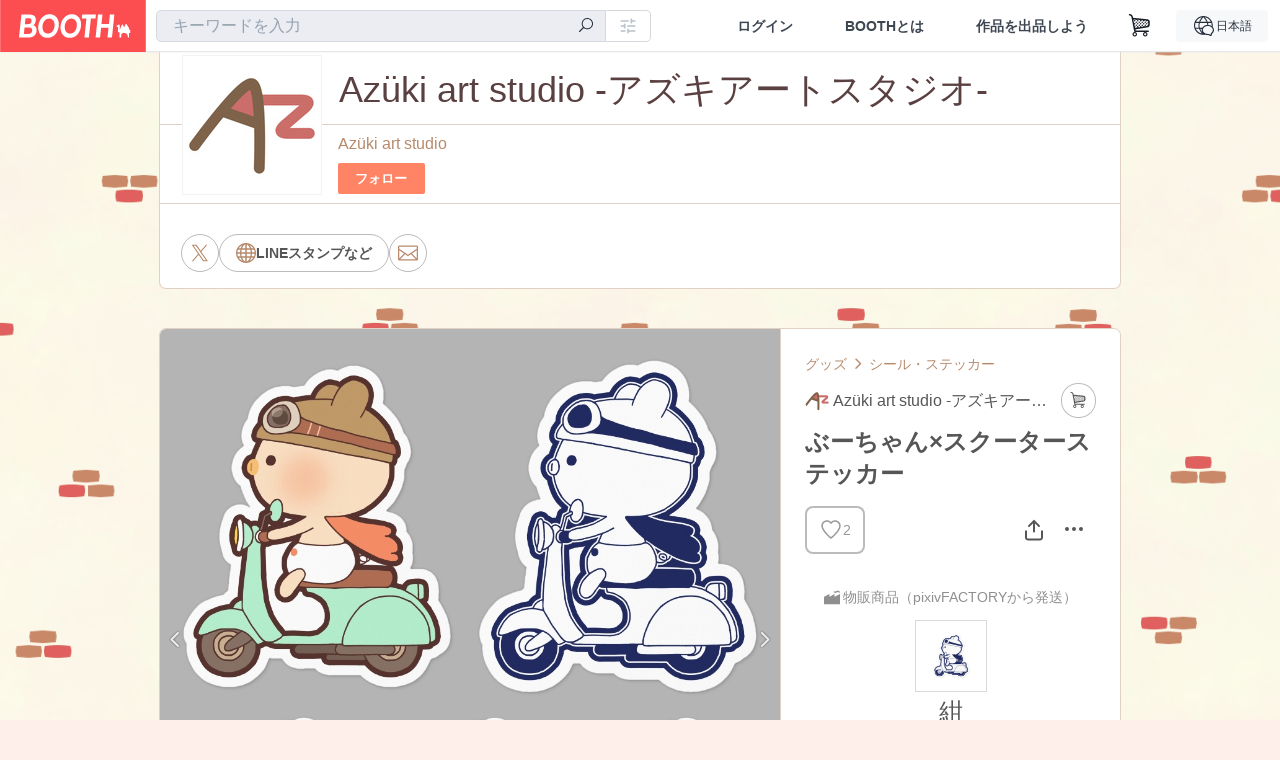

--- FILE ---
content_type: text/html; charset=utf-8
request_url: https://www.google.com/recaptcha/enterprise/anchor?ar=1&k=6LfF1dcZAAAAAOHQX8v16MX5SktDwmQINVD_6mBF&co=aHR0cHM6Ly90b3RlcmFwb3R0ZS5ib290aC5wbTo0NDM.&hl=en&v=PoyoqOPhxBO7pBk68S4YbpHZ&size=invisible&anchor-ms=20000&execute-ms=30000&cb=4ah1qzdjrgws
body_size: 48580
content:
<!DOCTYPE HTML><html dir="ltr" lang="en"><head><meta http-equiv="Content-Type" content="text/html; charset=UTF-8">
<meta http-equiv="X-UA-Compatible" content="IE=edge">
<title>reCAPTCHA</title>
<style type="text/css">
/* cyrillic-ext */
@font-face {
  font-family: 'Roboto';
  font-style: normal;
  font-weight: 400;
  font-stretch: 100%;
  src: url(//fonts.gstatic.com/s/roboto/v48/KFO7CnqEu92Fr1ME7kSn66aGLdTylUAMa3GUBHMdazTgWw.woff2) format('woff2');
  unicode-range: U+0460-052F, U+1C80-1C8A, U+20B4, U+2DE0-2DFF, U+A640-A69F, U+FE2E-FE2F;
}
/* cyrillic */
@font-face {
  font-family: 'Roboto';
  font-style: normal;
  font-weight: 400;
  font-stretch: 100%;
  src: url(//fonts.gstatic.com/s/roboto/v48/KFO7CnqEu92Fr1ME7kSn66aGLdTylUAMa3iUBHMdazTgWw.woff2) format('woff2');
  unicode-range: U+0301, U+0400-045F, U+0490-0491, U+04B0-04B1, U+2116;
}
/* greek-ext */
@font-face {
  font-family: 'Roboto';
  font-style: normal;
  font-weight: 400;
  font-stretch: 100%;
  src: url(//fonts.gstatic.com/s/roboto/v48/KFO7CnqEu92Fr1ME7kSn66aGLdTylUAMa3CUBHMdazTgWw.woff2) format('woff2');
  unicode-range: U+1F00-1FFF;
}
/* greek */
@font-face {
  font-family: 'Roboto';
  font-style: normal;
  font-weight: 400;
  font-stretch: 100%;
  src: url(//fonts.gstatic.com/s/roboto/v48/KFO7CnqEu92Fr1ME7kSn66aGLdTylUAMa3-UBHMdazTgWw.woff2) format('woff2');
  unicode-range: U+0370-0377, U+037A-037F, U+0384-038A, U+038C, U+038E-03A1, U+03A3-03FF;
}
/* math */
@font-face {
  font-family: 'Roboto';
  font-style: normal;
  font-weight: 400;
  font-stretch: 100%;
  src: url(//fonts.gstatic.com/s/roboto/v48/KFO7CnqEu92Fr1ME7kSn66aGLdTylUAMawCUBHMdazTgWw.woff2) format('woff2');
  unicode-range: U+0302-0303, U+0305, U+0307-0308, U+0310, U+0312, U+0315, U+031A, U+0326-0327, U+032C, U+032F-0330, U+0332-0333, U+0338, U+033A, U+0346, U+034D, U+0391-03A1, U+03A3-03A9, U+03B1-03C9, U+03D1, U+03D5-03D6, U+03F0-03F1, U+03F4-03F5, U+2016-2017, U+2034-2038, U+203C, U+2040, U+2043, U+2047, U+2050, U+2057, U+205F, U+2070-2071, U+2074-208E, U+2090-209C, U+20D0-20DC, U+20E1, U+20E5-20EF, U+2100-2112, U+2114-2115, U+2117-2121, U+2123-214F, U+2190, U+2192, U+2194-21AE, U+21B0-21E5, U+21F1-21F2, U+21F4-2211, U+2213-2214, U+2216-22FF, U+2308-230B, U+2310, U+2319, U+231C-2321, U+2336-237A, U+237C, U+2395, U+239B-23B7, U+23D0, U+23DC-23E1, U+2474-2475, U+25AF, U+25B3, U+25B7, U+25BD, U+25C1, U+25CA, U+25CC, U+25FB, U+266D-266F, U+27C0-27FF, U+2900-2AFF, U+2B0E-2B11, U+2B30-2B4C, U+2BFE, U+3030, U+FF5B, U+FF5D, U+1D400-1D7FF, U+1EE00-1EEFF;
}
/* symbols */
@font-face {
  font-family: 'Roboto';
  font-style: normal;
  font-weight: 400;
  font-stretch: 100%;
  src: url(//fonts.gstatic.com/s/roboto/v48/KFO7CnqEu92Fr1ME7kSn66aGLdTylUAMaxKUBHMdazTgWw.woff2) format('woff2');
  unicode-range: U+0001-000C, U+000E-001F, U+007F-009F, U+20DD-20E0, U+20E2-20E4, U+2150-218F, U+2190, U+2192, U+2194-2199, U+21AF, U+21E6-21F0, U+21F3, U+2218-2219, U+2299, U+22C4-22C6, U+2300-243F, U+2440-244A, U+2460-24FF, U+25A0-27BF, U+2800-28FF, U+2921-2922, U+2981, U+29BF, U+29EB, U+2B00-2BFF, U+4DC0-4DFF, U+FFF9-FFFB, U+10140-1018E, U+10190-1019C, U+101A0, U+101D0-101FD, U+102E0-102FB, U+10E60-10E7E, U+1D2C0-1D2D3, U+1D2E0-1D37F, U+1F000-1F0FF, U+1F100-1F1AD, U+1F1E6-1F1FF, U+1F30D-1F30F, U+1F315, U+1F31C, U+1F31E, U+1F320-1F32C, U+1F336, U+1F378, U+1F37D, U+1F382, U+1F393-1F39F, U+1F3A7-1F3A8, U+1F3AC-1F3AF, U+1F3C2, U+1F3C4-1F3C6, U+1F3CA-1F3CE, U+1F3D4-1F3E0, U+1F3ED, U+1F3F1-1F3F3, U+1F3F5-1F3F7, U+1F408, U+1F415, U+1F41F, U+1F426, U+1F43F, U+1F441-1F442, U+1F444, U+1F446-1F449, U+1F44C-1F44E, U+1F453, U+1F46A, U+1F47D, U+1F4A3, U+1F4B0, U+1F4B3, U+1F4B9, U+1F4BB, U+1F4BF, U+1F4C8-1F4CB, U+1F4D6, U+1F4DA, U+1F4DF, U+1F4E3-1F4E6, U+1F4EA-1F4ED, U+1F4F7, U+1F4F9-1F4FB, U+1F4FD-1F4FE, U+1F503, U+1F507-1F50B, U+1F50D, U+1F512-1F513, U+1F53E-1F54A, U+1F54F-1F5FA, U+1F610, U+1F650-1F67F, U+1F687, U+1F68D, U+1F691, U+1F694, U+1F698, U+1F6AD, U+1F6B2, U+1F6B9-1F6BA, U+1F6BC, U+1F6C6-1F6CF, U+1F6D3-1F6D7, U+1F6E0-1F6EA, U+1F6F0-1F6F3, U+1F6F7-1F6FC, U+1F700-1F7FF, U+1F800-1F80B, U+1F810-1F847, U+1F850-1F859, U+1F860-1F887, U+1F890-1F8AD, U+1F8B0-1F8BB, U+1F8C0-1F8C1, U+1F900-1F90B, U+1F93B, U+1F946, U+1F984, U+1F996, U+1F9E9, U+1FA00-1FA6F, U+1FA70-1FA7C, U+1FA80-1FA89, U+1FA8F-1FAC6, U+1FACE-1FADC, U+1FADF-1FAE9, U+1FAF0-1FAF8, U+1FB00-1FBFF;
}
/* vietnamese */
@font-face {
  font-family: 'Roboto';
  font-style: normal;
  font-weight: 400;
  font-stretch: 100%;
  src: url(//fonts.gstatic.com/s/roboto/v48/KFO7CnqEu92Fr1ME7kSn66aGLdTylUAMa3OUBHMdazTgWw.woff2) format('woff2');
  unicode-range: U+0102-0103, U+0110-0111, U+0128-0129, U+0168-0169, U+01A0-01A1, U+01AF-01B0, U+0300-0301, U+0303-0304, U+0308-0309, U+0323, U+0329, U+1EA0-1EF9, U+20AB;
}
/* latin-ext */
@font-face {
  font-family: 'Roboto';
  font-style: normal;
  font-weight: 400;
  font-stretch: 100%;
  src: url(//fonts.gstatic.com/s/roboto/v48/KFO7CnqEu92Fr1ME7kSn66aGLdTylUAMa3KUBHMdazTgWw.woff2) format('woff2');
  unicode-range: U+0100-02BA, U+02BD-02C5, U+02C7-02CC, U+02CE-02D7, U+02DD-02FF, U+0304, U+0308, U+0329, U+1D00-1DBF, U+1E00-1E9F, U+1EF2-1EFF, U+2020, U+20A0-20AB, U+20AD-20C0, U+2113, U+2C60-2C7F, U+A720-A7FF;
}
/* latin */
@font-face {
  font-family: 'Roboto';
  font-style: normal;
  font-weight: 400;
  font-stretch: 100%;
  src: url(//fonts.gstatic.com/s/roboto/v48/KFO7CnqEu92Fr1ME7kSn66aGLdTylUAMa3yUBHMdazQ.woff2) format('woff2');
  unicode-range: U+0000-00FF, U+0131, U+0152-0153, U+02BB-02BC, U+02C6, U+02DA, U+02DC, U+0304, U+0308, U+0329, U+2000-206F, U+20AC, U+2122, U+2191, U+2193, U+2212, U+2215, U+FEFF, U+FFFD;
}
/* cyrillic-ext */
@font-face {
  font-family: 'Roboto';
  font-style: normal;
  font-weight: 500;
  font-stretch: 100%;
  src: url(//fonts.gstatic.com/s/roboto/v48/KFO7CnqEu92Fr1ME7kSn66aGLdTylUAMa3GUBHMdazTgWw.woff2) format('woff2');
  unicode-range: U+0460-052F, U+1C80-1C8A, U+20B4, U+2DE0-2DFF, U+A640-A69F, U+FE2E-FE2F;
}
/* cyrillic */
@font-face {
  font-family: 'Roboto';
  font-style: normal;
  font-weight: 500;
  font-stretch: 100%;
  src: url(//fonts.gstatic.com/s/roboto/v48/KFO7CnqEu92Fr1ME7kSn66aGLdTylUAMa3iUBHMdazTgWw.woff2) format('woff2');
  unicode-range: U+0301, U+0400-045F, U+0490-0491, U+04B0-04B1, U+2116;
}
/* greek-ext */
@font-face {
  font-family: 'Roboto';
  font-style: normal;
  font-weight: 500;
  font-stretch: 100%;
  src: url(//fonts.gstatic.com/s/roboto/v48/KFO7CnqEu92Fr1ME7kSn66aGLdTylUAMa3CUBHMdazTgWw.woff2) format('woff2');
  unicode-range: U+1F00-1FFF;
}
/* greek */
@font-face {
  font-family: 'Roboto';
  font-style: normal;
  font-weight: 500;
  font-stretch: 100%;
  src: url(//fonts.gstatic.com/s/roboto/v48/KFO7CnqEu92Fr1ME7kSn66aGLdTylUAMa3-UBHMdazTgWw.woff2) format('woff2');
  unicode-range: U+0370-0377, U+037A-037F, U+0384-038A, U+038C, U+038E-03A1, U+03A3-03FF;
}
/* math */
@font-face {
  font-family: 'Roboto';
  font-style: normal;
  font-weight: 500;
  font-stretch: 100%;
  src: url(//fonts.gstatic.com/s/roboto/v48/KFO7CnqEu92Fr1ME7kSn66aGLdTylUAMawCUBHMdazTgWw.woff2) format('woff2');
  unicode-range: U+0302-0303, U+0305, U+0307-0308, U+0310, U+0312, U+0315, U+031A, U+0326-0327, U+032C, U+032F-0330, U+0332-0333, U+0338, U+033A, U+0346, U+034D, U+0391-03A1, U+03A3-03A9, U+03B1-03C9, U+03D1, U+03D5-03D6, U+03F0-03F1, U+03F4-03F5, U+2016-2017, U+2034-2038, U+203C, U+2040, U+2043, U+2047, U+2050, U+2057, U+205F, U+2070-2071, U+2074-208E, U+2090-209C, U+20D0-20DC, U+20E1, U+20E5-20EF, U+2100-2112, U+2114-2115, U+2117-2121, U+2123-214F, U+2190, U+2192, U+2194-21AE, U+21B0-21E5, U+21F1-21F2, U+21F4-2211, U+2213-2214, U+2216-22FF, U+2308-230B, U+2310, U+2319, U+231C-2321, U+2336-237A, U+237C, U+2395, U+239B-23B7, U+23D0, U+23DC-23E1, U+2474-2475, U+25AF, U+25B3, U+25B7, U+25BD, U+25C1, U+25CA, U+25CC, U+25FB, U+266D-266F, U+27C0-27FF, U+2900-2AFF, U+2B0E-2B11, U+2B30-2B4C, U+2BFE, U+3030, U+FF5B, U+FF5D, U+1D400-1D7FF, U+1EE00-1EEFF;
}
/* symbols */
@font-face {
  font-family: 'Roboto';
  font-style: normal;
  font-weight: 500;
  font-stretch: 100%;
  src: url(//fonts.gstatic.com/s/roboto/v48/KFO7CnqEu92Fr1ME7kSn66aGLdTylUAMaxKUBHMdazTgWw.woff2) format('woff2');
  unicode-range: U+0001-000C, U+000E-001F, U+007F-009F, U+20DD-20E0, U+20E2-20E4, U+2150-218F, U+2190, U+2192, U+2194-2199, U+21AF, U+21E6-21F0, U+21F3, U+2218-2219, U+2299, U+22C4-22C6, U+2300-243F, U+2440-244A, U+2460-24FF, U+25A0-27BF, U+2800-28FF, U+2921-2922, U+2981, U+29BF, U+29EB, U+2B00-2BFF, U+4DC0-4DFF, U+FFF9-FFFB, U+10140-1018E, U+10190-1019C, U+101A0, U+101D0-101FD, U+102E0-102FB, U+10E60-10E7E, U+1D2C0-1D2D3, U+1D2E0-1D37F, U+1F000-1F0FF, U+1F100-1F1AD, U+1F1E6-1F1FF, U+1F30D-1F30F, U+1F315, U+1F31C, U+1F31E, U+1F320-1F32C, U+1F336, U+1F378, U+1F37D, U+1F382, U+1F393-1F39F, U+1F3A7-1F3A8, U+1F3AC-1F3AF, U+1F3C2, U+1F3C4-1F3C6, U+1F3CA-1F3CE, U+1F3D4-1F3E0, U+1F3ED, U+1F3F1-1F3F3, U+1F3F5-1F3F7, U+1F408, U+1F415, U+1F41F, U+1F426, U+1F43F, U+1F441-1F442, U+1F444, U+1F446-1F449, U+1F44C-1F44E, U+1F453, U+1F46A, U+1F47D, U+1F4A3, U+1F4B0, U+1F4B3, U+1F4B9, U+1F4BB, U+1F4BF, U+1F4C8-1F4CB, U+1F4D6, U+1F4DA, U+1F4DF, U+1F4E3-1F4E6, U+1F4EA-1F4ED, U+1F4F7, U+1F4F9-1F4FB, U+1F4FD-1F4FE, U+1F503, U+1F507-1F50B, U+1F50D, U+1F512-1F513, U+1F53E-1F54A, U+1F54F-1F5FA, U+1F610, U+1F650-1F67F, U+1F687, U+1F68D, U+1F691, U+1F694, U+1F698, U+1F6AD, U+1F6B2, U+1F6B9-1F6BA, U+1F6BC, U+1F6C6-1F6CF, U+1F6D3-1F6D7, U+1F6E0-1F6EA, U+1F6F0-1F6F3, U+1F6F7-1F6FC, U+1F700-1F7FF, U+1F800-1F80B, U+1F810-1F847, U+1F850-1F859, U+1F860-1F887, U+1F890-1F8AD, U+1F8B0-1F8BB, U+1F8C0-1F8C1, U+1F900-1F90B, U+1F93B, U+1F946, U+1F984, U+1F996, U+1F9E9, U+1FA00-1FA6F, U+1FA70-1FA7C, U+1FA80-1FA89, U+1FA8F-1FAC6, U+1FACE-1FADC, U+1FADF-1FAE9, U+1FAF0-1FAF8, U+1FB00-1FBFF;
}
/* vietnamese */
@font-face {
  font-family: 'Roboto';
  font-style: normal;
  font-weight: 500;
  font-stretch: 100%;
  src: url(//fonts.gstatic.com/s/roboto/v48/KFO7CnqEu92Fr1ME7kSn66aGLdTylUAMa3OUBHMdazTgWw.woff2) format('woff2');
  unicode-range: U+0102-0103, U+0110-0111, U+0128-0129, U+0168-0169, U+01A0-01A1, U+01AF-01B0, U+0300-0301, U+0303-0304, U+0308-0309, U+0323, U+0329, U+1EA0-1EF9, U+20AB;
}
/* latin-ext */
@font-face {
  font-family: 'Roboto';
  font-style: normal;
  font-weight: 500;
  font-stretch: 100%;
  src: url(//fonts.gstatic.com/s/roboto/v48/KFO7CnqEu92Fr1ME7kSn66aGLdTylUAMa3KUBHMdazTgWw.woff2) format('woff2');
  unicode-range: U+0100-02BA, U+02BD-02C5, U+02C7-02CC, U+02CE-02D7, U+02DD-02FF, U+0304, U+0308, U+0329, U+1D00-1DBF, U+1E00-1E9F, U+1EF2-1EFF, U+2020, U+20A0-20AB, U+20AD-20C0, U+2113, U+2C60-2C7F, U+A720-A7FF;
}
/* latin */
@font-face {
  font-family: 'Roboto';
  font-style: normal;
  font-weight: 500;
  font-stretch: 100%;
  src: url(//fonts.gstatic.com/s/roboto/v48/KFO7CnqEu92Fr1ME7kSn66aGLdTylUAMa3yUBHMdazQ.woff2) format('woff2');
  unicode-range: U+0000-00FF, U+0131, U+0152-0153, U+02BB-02BC, U+02C6, U+02DA, U+02DC, U+0304, U+0308, U+0329, U+2000-206F, U+20AC, U+2122, U+2191, U+2193, U+2212, U+2215, U+FEFF, U+FFFD;
}
/* cyrillic-ext */
@font-face {
  font-family: 'Roboto';
  font-style: normal;
  font-weight: 900;
  font-stretch: 100%;
  src: url(//fonts.gstatic.com/s/roboto/v48/KFO7CnqEu92Fr1ME7kSn66aGLdTylUAMa3GUBHMdazTgWw.woff2) format('woff2');
  unicode-range: U+0460-052F, U+1C80-1C8A, U+20B4, U+2DE0-2DFF, U+A640-A69F, U+FE2E-FE2F;
}
/* cyrillic */
@font-face {
  font-family: 'Roboto';
  font-style: normal;
  font-weight: 900;
  font-stretch: 100%;
  src: url(//fonts.gstatic.com/s/roboto/v48/KFO7CnqEu92Fr1ME7kSn66aGLdTylUAMa3iUBHMdazTgWw.woff2) format('woff2');
  unicode-range: U+0301, U+0400-045F, U+0490-0491, U+04B0-04B1, U+2116;
}
/* greek-ext */
@font-face {
  font-family: 'Roboto';
  font-style: normal;
  font-weight: 900;
  font-stretch: 100%;
  src: url(//fonts.gstatic.com/s/roboto/v48/KFO7CnqEu92Fr1ME7kSn66aGLdTylUAMa3CUBHMdazTgWw.woff2) format('woff2');
  unicode-range: U+1F00-1FFF;
}
/* greek */
@font-face {
  font-family: 'Roboto';
  font-style: normal;
  font-weight: 900;
  font-stretch: 100%;
  src: url(//fonts.gstatic.com/s/roboto/v48/KFO7CnqEu92Fr1ME7kSn66aGLdTylUAMa3-UBHMdazTgWw.woff2) format('woff2');
  unicode-range: U+0370-0377, U+037A-037F, U+0384-038A, U+038C, U+038E-03A1, U+03A3-03FF;
}
/* math */
@font-face {
  font-family: 'Roboto';
  font-style: normal;
  font-weight: 900;
  font-stretch: 100%;
  src: url(//fonts.gstatic.com/s/roboto/v48/KFO7CnqEu92Fr1ME7kSn66aGLdTylUAMawCUBHMdazTgWw.woff2) format('woff2');
  unicode-range: U+0302-0303, U+0305, U+0307-0308, U+0310, U+0312, U+0315, U+031A, U+0326-0327, U+032C, U+032F-0330, U+0332-0333, U+0338, U+033A, U+0346, U+034D, U+0391-03A1, U+03A3-03A9, U+03B1-03C9, U+03D1, U+03D5-03D6, U+03F0-03F1, U+03F4-03F5, U+2016-2017, U+2034-2038, U+203C, U+2040, U+2043, U+2047, U+2050, U+2057, U+205F, U+2070-2071, U+2074-208E, U+2090-209C, U+20D0-20DC, U+20E1, U+20E5-20EF, U+2100-2112, U+2114-2115, U+2117-2121, U+2123-214F, U+2190, U+2192, U+2194-21AE, U+21B0-21E5, U+21F1-21F2, U+21F4-2211, U+2213-2214, U+2216-22FF, U+2308-230B, U+2310, U+2319, U+231C-2321, U+2336-237A, U+237C, U+2395, U+239B-23B7, U+23D0, U+23DC-23E1, U+2474-2475, U+25AF, U+25B3, U+25B7, U+25BD, U+25C1, U+25CA, U+25CC, U+25FB, U+266D-266F, U+27C0-27FF, U+2900-2AFF, U+2B0E-2B11, U+2B30-2B4C, U+2BFE, U+3030, U+FF5B, U+FF5D, U+1D400-1D7FF, U+1EE00-1EEFF;
}
/* symbols */
@font-face {
  font-family: 'Roboto';
  font-style: normal;
  font-weight: 900;
  font-stretch: 100%;
  src: url(//fonts.gstatic.com/s/roboto/v48/KFO7CnqEu92Fr1ME7kSn66aGLdTylUAMaxKUBHMdazTgWw.woff2) format('woff2');
  unicode-range: U+0001-000C, U+000E-001F, U+007F-009F, U+20DD-20E0, U+20E2-20E4, U+2150-218F, U+2190, U+2192, U+2194-2199, U+21AF, U+21E6-21F0, U+21F3, U+2218-2219, U+2299, U+22C4-22C6, U+2300-243F, U+2440-244A, U+2460-24FF, U+25A0-27BF, U+2800-28FF, U+2921-2922, U+2981, U+29BF, U+29EB, U+2B00-2BFF, U+4DC0-4DFF, U+FFF9-FFFB, U+10140-1018E, U+10190-1019C, U+101A0, U+101D0-101FD, U+102E0-102FB, U+10E60-10E7E, U+1D2C0-1D2D3, U+1D2E0-1D37F, U+1F000-1F0FF, U+1F100-1F1AD, U+1F1E6-1F1FF, U+1F30D-1F30F, U+1F315, U+1F31C, U+1F31E, U+1F320-1F32C, U+1F336, U+1F378, U+1F37D, U+1F382, U+1F393-1F39F, U+1F3A7-1F3A8, U+1F3AC-1F3AF, U+1F3C2, U+1F3C4-1F3C6, U+1F3CA-1F3CE, U+1F3D4-1F3E0, U+1F3ED, U+1F3F1-1F3F3, U+1F3F5-1F3F7, U+1F408, U+1F415, U+1F41F, U+1F426, U+1F43F, U+1F441-1F442, U+1F444, U+1F446-1F449, U+1F44C-1F44E, U+1F453, U+1F46A, U+1F47D, U+1F4A3, U+1F4B0, U+1F4B3, U+1F4B9, U+1F4BB, U+1F4BF, U+1F4C8-1F4CB, U+1F4D6, U+1F4DA, U+1F4DF, U+1F4E3-1F4E6, U+1F4EA-1F4ED, U+1F4F7, U+1F4F9-1F4FB, U+1F4FD-1F4FE, U+1F503, U+1F507-1F50B, U+1F50D, U+1F512-1F513, U+1F53E-1F54A, U+1F54F-1F5FA, U+1F610, U+1F650-1F67F, U+1F687, U+1F68D, U+1F691, U+1F694, U+1F698, U+1F6AD, U+1F6B2, U+1F6B9-1F6BA, U+1F6BC, U+1F6C6-1F6CF, U+1F6D3-1F6D7, U+1F6E0-1F6EA, U+1F6F0-1F6F3, U+1F6F7-1F6FC, U+1F700-1F7FF, U+1F800-1F80B, U+1F810-1F847, U+1F850-1F859, U+1F860-1F887, U+1F890-1F8AD, U+1F8B0-1F8BB, U+1F8C0-1F8C1, U+1F900-1F90B, U+1F93B, U+1F946, U+1F984, U+1F996, U+1F9E9, U+1FA00-1FA6F, U+1FA70-1FA7C, U+1FA80-1FA89, U+1FA8F-1FAC6, U+1FACE-1FADC, U+1FADF-1FAE9, U+1FAF0-1FAF8, U+1FB00-1FBFF;
}
/* vietnamese */
@font-face {
  font-family: 'Roboto';
  font-style: normal;
  font-weight: 900;
  font-stretch: 100%;
  src: url(//fonts.gstatic.com/s/roboto/v48/KFO7CnqEu92Fr1ME7kSn66aGLdTylUAMa3OUBHMdazTgWw.woff2) format('woff2');
  unicode-range: U+0102-0103, U+0110-0111, U+0128-0129, U+0168-0169, U+01A0-01A1, U+01AF-01B0, U+0300-0301, U+0303-0304, U+0308-0309, U+0323, U+0329, U+1EA0-1EF9, U+20AB;
}
/* latin-ext */
@font-face {
  font-family: 'Roboto';
  font-style: normal;
  font-weight: 900;
  font-stretch: 100%;
  src: url(//fonts.gstatic.com/s/roboto/v48/KFO7CnqEu92Fr1ME7kSn66aGLdTylUAMa3KUBHMdazTgWw.woff2) format('woff2');
  unicode-range: U+0100-02BA, U+02BD-02C5, U+02C7-02CC, U+02CE-02D7, U+02DD-02FF, U+0304, U+0308, U+0329, U+1D00-1DBF, U+1E00-1E9F, U+1EF2-1EFF, U+2020, U+20A0-20AB, U+20AD-20C0, U+2113, U+2C60-2C7F, U+A720-A7FF;
}
/* latin */
@font-face {
  font-family: 'Roboto';
  font-style: normal;
  font-weight: 900;
  font-stretch: 100%;
  src: url(//fonts.gstatic.com/s/roboto/v48/KFO7CnqEu92Fr1ME7kSn66aGLdTylUAMa3yUBHMdazQ.woff2) format('woff2');
  unicode-range: U+0000-00FF, U+0131, U+0152-0153, U+02BB-02BC, U+02C6, U+02DA, U+02DC, U+0304, U+0308, U+0329, U+2000-206F, U+20AC, U+2122, U+2191, U+2193, U+2212, U+2215, U+FEFF, U+FFFD;
}

</style>
<link rel="stylesheet" type="text/css" href="https://www.gstatic.com/recaptcha/releases/PoyoqOPhxBO7pBk68S4YbpHZ/styles__ltr.css">
<script nonce="JIDYswCL9RqNqPg_UjkanQ" type="text/javascript">window['__recaptcha_api'] = 'https://www.google.com/recaptcha/enterprise/';</script>
<script type="text/javascript" src="https://www.gstatic.com/recaptcha/releases/PoyoqOPhxBO7pBk68S4YbpHZ/recaptcha__en.js" nonce="JIDYswCL9RqNqPg_UjkanQ">
      
    </script></head>
<body><div id="rc-anchor-alert" class="rc-anchor-alert"></div>
<input type="hidden" id="recaptcha-token" value="[base64]">
<script type="text/javascript" nonce="JIDYswCL9RqNqPg_UjkanQ">
      recaptcha.anchor.Main.init("[\x22ainput\x22,[\x22bgdata\x22,\x22\x22,\[base64]/[base64]/[base64]/bmV3IHJbeF0oY1swXSk6RT09Mj9uZXcgclt4XShjWzBdLGNbMV0pOkU9PTM/bmV3IHJbeF0oY1swXSxjWzFdLGNbMl0pOkU9PTQ/[base64]/[base64]/[base64]/[base64]/[base64]/[base64]/[base64]/[base64]\x22,\[base64]\x22,\x22woo/[base64]/DrgvCriDCncKfNMOIw7ESwo7DnnPDi8Kiwr1IwrXDvsOcNXxWAMO7G8KewpcPwr4Pw5YyHVXDgxXDrMOSUDjCocOgbUNYw6VjY8Knw7Anw6tfZEQpw5bDhx7DhRfDo8OVL8O1HWjDuDd8VMK7w6LDiMOjwo/CrCtmGhDDuWDCocO2w4/[base64]/CriNSwoojXDRsB8KXLWvDk1QFT3TDjMKqwqfDjsKydTjDjMOXw4YROcKVw7LDq8O6w6nClcKnasOywrJ+w7MdworClMK2wrDDmcKtwrPDmcK3wr/CgUtsNQLCgcOzVsKzKm1TwpJywrLCsMKJw4jDqzLCgsKTwrLDiRtCEk0RJnbCr1PDjsOgw5N8woQUDcKNwoXCk8OOw5ssw4Jfw54UwpN6wrxoKcO+GMKrNsOQTcKSw6ElDMOGbcOvwr3DgQ/CgsOJA3rCr8Oww5dEwq9+UXlSTSfDt09Two3CmsOMZVMNwqPCgCPDkxgNfMKvd197XAEAO8KSa1dqGcOhMMOTYnjDn8OdWH/DiMK/wq1pZUXCsMKiwqjDkX7Dg33DtE9qw6fCrMKSBsOaV8KERV3DpMOiSsOXwq3Cpz7CuT95wpbCrsKcw77CoXPDiQvDssOAG8KiMVJIDMKBw5XDkcKuwospw4jDmsOWZsOJw4N+wpwWUQ7CksKAw74EfBJFwp1aHTbCnnHCjy/CoT0Pw5ICVsKCwo3DnjRkwolQOUbDvyrCocKpN159wq9Ub8K0wrVwbMKpw7gkLwLClGLDmjJFwqzDuMK8w6EJw6JwbRbDqsO1w4LDmzUawrLCjS/CgsOmC0Jcw6BrN8OUw4FbMsOgUcK0YMKjwr/CkcK2wrATDcK2w5kOJTjCrQUjNEXDjwQPO8OdAMOEBAQdw61zwpXDhcOOQ8OZw7zDsMOoV8OyUsKrdMKTwo/DulbCvwYdTDszwpXCrcOvHcO7w5HDgcKmDmYpfQxgEsO+YW7CicOuIGjCt3sqAcOWwpXDl8KAw5ZQTcKQO8Kqw5o7w5oFSRLCuMOmwo3CisKZcDMiw6sgw5bCvcKxcsKIEMOHQcOcNMK/PHgCwrwKXGV9PgbConRNwoPDgg9zwo1VCyZ2ZMOrB8KJw6Y+PsKtITczwpkAQ8OJw4UARsOlw41/wpoiAjjDqMOZw79NB8KMw4JHa8OvaRDCsWzCpk3CtArCmh3CkgdAX8O8SsOQw7sxESAINsKCwprCnBoMdcKdw4txDcKcF8OAwqwGw6ABw64VwprDmkbDvMOtOsKDHMOtRC7DtcKvwrxADHHDlSpqw5B5w63DsmhDw686QXhlbV/CqhcVGMKLD8K+w7dyF8Orw6bCrcOwwrQ2MSbCucKVw4jDscK/[base64]/Ck8ORw6vCvCjCuV0mwpPDkETDkgnCnBVJwq7DnMOiw6MswqkTe8KiM2XCk8KmPsO1w5fDi0kFwqbDpMKzUhUAccO/H20dUsOgflXDnsOXw73DmngKFwkZw6zCrMOsw6ZIwpvDqnrCoQxhw5rCnSVlwp4zZjoDf0PCoMKRw5/Cg8Khw5QJMBfCrx1owp9HHsKrRsKfwqrCvCEnUBbCt07DulMXw48Ow4/DnQ1DX0l1HsKMw7liw4BUwr0+w4LDkQbCujPCvsKcwonDpjIKTMKrwr3DujsFXMOJw67DoMKzw7XDhFjCl2ZybcONEsKHNcKvw5nDucK/IyxewoHCocODVXcrGsK/KAfCsk4wwqhkX09YfsOHeGPDpmfCqcOEI8O3dRLCgnQ+ScKZWMK2w77Cm3RSU8O1wrLCpcKAw7nDuAZ1w5dWCsO8w60yO2HDkDNdNX1tw7ggwrJDecOoPBFITcKfV3LDo30XXcOCw5wEw7bClcODQMK3w4LDtcKUwooRFx/Cv8KawoPChG/CkGcuwrU6w5Fzw6TDhHzCgsO1PcKew4gnOMKcR8Kdw7hINcOSw4lFw5jDr8KLw4XCmRXCi3FLW8O/w6waIg/[base64]/CmVLDrFA6VMKIw7Idwr0wRXbDpcOnTGLDnmZORMKcCnLDin7CqT/DtzBJNsKgEcK0w5PDmsK3w5zDvcKqdcOYw43CnnzDuV/[base64]/w5lrw45ac8KTwq3Cm8KHw6XDk3vCosKOKTQof1nDg8K+wpkAAGcmwr/DqW1Oa8KWw4w7RsKRYkfCiTHCiFXDsUEJD27DosOqwrZXPMO5ITvCoMKjM197wrjDg8KswqLDqUrDgyhyw4IndcKhPMOfTDsYwp7CrB/DpMOYK2PDmEhMwqjDp8K7wo8KLMO9dl/Cp8KZRnHDrERkQsK+H8KzwpbDlcKzQsKadMOhCGYwwp7CmMKPwpHDmcOZJADDhsOSw5c2CcKuw6DCrMKCw7BYRTXCgcOJBwY1fzPDsMO5w7HCs8K0Q2gsV8OLHsOAwpYCwoIvfX7Do8O1w6UJwpbCpT3DtX7Cr8KUTcKsaTA+AMOuw5p6wrDDvWrDlMOzI8OsVw/DrsKlfcK4wogCdxgjJkhCbcOUUVzCssO0asOtwrzDp8OiD8OGw5ZCworCmsODw7Fnw6YrB8KoIXNEwrJaaMOmwrVWwoIsw6vDh8OGwqzDjxfClsKJFsOECHAmKWhjGcO/[base64]/SMOxbmVXW3PCpsOVwonDkXzDhBIgw7nCph/CocKNwrfDkMOYFsKAw5XDq8Kmbgc1IMKTw73DgF5aw5nDiW/Dh8KDInvDu3NQCnhtw4bDqEzChsKyw4PDpEJOw5I+w68qw7QPYkzCllfDt8KTw4/DrcKsTsK9H2FmYz3CnsK9BAvDj34KwojDqi4Rw6YJNwd/Gi0Pwo3CoMKCfBIuwpzCpEVow6gjwrXCiMOmWyLDp8KwwprCrm3DkgJdw6TCksKBDMKIwpbCicKLw6ldwoZgCcOsI8K7F8OTwqjCtMKrw4TDp0bCkzHDssOWf8K6w7PCo8OfU8Oiwrl7QT/[base64]/[base64]/Cm8K5Ymsyw57DvsK4w5PDgMKywqXDt1TDvgnCvlXDhFfDjcK2aV/CrXUCHcK/[base64]/wqoUOsOkQxYFEMOdw6wxQGN7wrg8dsKywpMBwqVAJsOURhXDu8OHw4hbw6PCvcOLTMKcwpdRb8KsaF3Dn1TCiUTCo3ZOw4gLcCJ8HELDtCw0FMOewr5cwovCkMKBwr7CiUlGcMKOTMK6anN/CsOrw5M9wrXCjxBzwrY/wqMewprCuz90ODEpA8OQwoTDjxDCqsKXwpvCgjPCi1zDhF8+wqrDgyYEwq7Djz0cfMO9Bm1wN8K7B8KdCiTDqsKqEcOXwp/DosKfOTJ7wqtPZTZPw7wLw6TDk8KRw4TDsjDCvcKEwq8MEMOERV/Dn8O6K1EiwrDCt3zDucKVKcKbB0BqImTCpMOtw7PChDXCqQrCisOnwqZAdcO0wrTCl2bDjik8woIwSMOmwqTCoMKywo3DvcO5RA/[base64]/[base64]/Cn8KvehA/wrgHFR1jwrbDtBZHwqtWwoDCgsKFwoJMeVEPbMKkw4lHwoQaY3dOdMOwwqAQJX0lZzDCoUTDiRorw7rCihfCusOuemBUX8Opwr7DtSrDplk8NEfDicOgwqpLw6BYHMOlw53DtMKgw7HDrcKdw6rDusKGDsObw4jCuXzCicOUw6ARJsO1FW1xw7/CscOrw77DnifDsWJKw4jDm1AAw6Flw67CgMOsFw/CkMKBw7ZTwpnCj3sMABzChHbCqsK1w7HCpsOmM8K8w4MzHMOaw7fDksO5ADLCkkjCjmxIw4nDpA/Cv8KCXjlYFHjCjMOfGsKjXQXCkADCmsOowodQwr/DsCjCvDIow7bDnVfCvjrDrsOIVMKfwqLDt3UxIEvDqmg7A8OhbMOgVUJsLU3DoWszV0PDiRsYw798wq/[base64]/J8KFwr9ORcKLw5zDmlQdMkwfdsOnYsKvwq/Dr8OiwqYqw43DoibDp8OMwpUNwpdSw6EDXnLCrwsPw6LCsGrCmsKbcsKmw4EfwqjCv8KBRMK+YMKGwqtmflfClg9wAsKWdsOfAMKLwp0iDFXCucOMTMKtw5nDl8OHwr0uIgNXw5bCj8KdAMOhwpEzRVXDoR7CocKKU8OsKEUKw7vDicKWw74ZXcO/w4FEP8O4w6V1CsKewpt/b8KXSR4SwpUZw53CtcKcw5rCqcOqVsOewoHCvlJbw6PCsHTCucK3KsKaB8O4wrocJsKwOMKKw5tqYsOlw7rDj8KIbmgGw7xaIcOJwqRHw75mwpzDigLCk17Dv8KMw6/Dn8Kpw4nCtHnCtMOKw4fCqcO6QcOCdVAKH0pMFFbDjVkiw5bChH3CqMOrTA4PKsKheyLDgDTCjkzDgcOdJsKncjXDrMKxfmbCgcOeesOgaEbDtV/DpR7CsypmbsKhwo56w7/DhMK4w4TCjFPCkk1sTTRTM01JUMKyOkB/w4jDrsKODSAdNcO4NXx3wqjDosOEwoplw5PCvE3DtSzCg8KPN0vDsXk8OENVAXY/[base64]/ClsOjZcOEwq8qw5bDtXPDpsORd8OGT0UfA8KUwprDpFNTXcKWOMOQwqdHGsORIBNiNsKvI8Ozw7fDsAFOCENVw5fDhMKAYUbCn8KNw73DrQPCrnvDkALCuTIrwo/[base64]/AxQyG1LCngdPwpDDn8OCf8O5wqbCuMOSKyQkwoVewrE4cMOiaMKmOmkmIcO/TiYVw54IPMOZw4zClXc7bsKSIMOnMMKbwrY8wo04wq3DqMOIw4DDogUtQmfCl8KKw4c2w5cFNAfDojbDgcOWWwbDhMKVwr/DscKiw6zDgRgNUkNBw5YdwpTDscK6wpclR8OfwpLDqlFwwpzCu1vDr3/DscKZw5ELwrIXPmwpwqtBIsK9wqQvWVfCpjTCnEp7wpJaw41PSVPDlyDCucKwwrtmNMKGwr7Cu8OgUnwNw5trYTE7wpI2YsKWw6Mnw5o5wpAXdcObIcKIwr05D2RKBG7CphdGFkPDisK1NsK/[base64]/PsKzwoh5VMKhXDnCj1lGwqAUw7HDiGJQwqJcO8ObfgvCoQXCmWhIOmJXwqM+woLDixJYwpRCwrhuZTjCu8KOMcOHwp/CnGQzf1BwGUTDpsKLwqnClMKRwq5sP8O0f0Quw4nDkC9vw4/DjsKkCHPCoMK1wpYWDHbCgyN/w4UAwqDCnnUQQsOGblk0w7sPEMKtwoMtwq9jXcOxX8O2wrd5L03DhnbCrMKXB8OXCcKRFMKww4/Ck8KgwqBjw5vCt15Uw6rDhCXDrUtGw64TNsKjADvCs8O/[base64]/DrlJewqjDi0kFw6/Dl8K7w7RSw4fCizw4wrXCm0PCo8KLwokAw7UGRcOWOixjwqzDtBLCuEXCoHTDl2vCj8KEA2Jewpckw4LCuhrCksKpw5Ygwot3DsKlwo/DjsK2wqnCuHgIwqLDtcOvMBEbwo/CngJNZGZaw7TCs0IyPnXCrwzCvHDCr8OIw7TDgDbDsm7DiMK7JU0PwoLDusKWwoDChsORC8KZwp42VQLCgzEswrbDrFArXcKaTcK+CyLCu8O6e8OcUsKLw51Zw6fCpFXCjsKXCsKNc8Otw78sasOOwrNFwpzDo8KZdWkkLMKrw61SA8K7XG3CusOkwq5IPsORw4/CuEPCjQslw6YiwrVWKMK1asKwZhLCgHU/[base64]/DtRDCu2zCucO8PMK3w6xKw7bDncOeFcOkKm4QT8KVdA1RUcOuIMOUbsOeKMO6wrvDkGzDvMOXw5vDm3HDjDkBbzXCinYfw7NkwrUKwpvCrF/Dm0zDm8OKGsK1w7UTwqvDvMOqwoDDgzteM8Kpe8Kxwq3Cs8OVGUJbBV7CnnY3wpLDoDhrw7DCv0zCuVdLw64uCkHCt8O/wpszw6TDvUd8QsK8DsKVQcKjcQJrFsKqcsOkw5VuQlnDomfCjcKneHJYGSBGwoZAGsKfw7w8w7bCjml3wrbDlC3CvsOBw4rDoQXDsxLDlip4wpnDrBA/RcOXOnnCpTjCoMK6w5VmDTFqwpYaPcOyL8KbKWpQPjzCnmPCt8KbBsO5cMOmfHTCr8KYfsOCcGLCmRfCkcK2dcOXwpzDgDkTDDEgwpjDncKGw5TDt8KMw7bClcK2fQd2w6HCoFTDi8O3wrgBVH/Dp8OnbSBdwprDl8KVw6R5w5DCgDMbw5Mvwo9IUVvDliQdw6/DlsOfWcK9wopgBBJiHijDrMK7PlXCqsOXMEhbw77CjyVJw4fDpsOPUsKRw7HCicOuFk0vLcOlwpI/UcOFRHILHMOuw5PCo8OAw5vCrcKJFMKQwoJ1PcKwwp3DiQzDgcOoPXLDvy5Cwrxuwo3Dr8O5wrJIHm3Dn8O9ICpcBGZbwqDDjG1Xw7vCosKXccOKFG1sw5UWBcKfw4bClMOsw6/CoMOnQ0FaBikcE3kYwr7DpVhFIcOdwp4Dw5tyO8KLTMKgN8KTw5bDnMKPBcOQwrnCksKAw6E8w4kQwq4QbsKyJB9nwrzDqMOqwqTChMOgwq/DiW7ChVPDj8OQwrFqwr/[base64]/wq1Dw7lgw4DDlQAuw6/CnMKjw7B6KcKcNxfCqcKLdCrCqlzDn8OBw5rDrm8BwrnCkcOXasONZ8OywqAHaVggw5DDssO0w4kXSkXDqsKwwp3ClnprwqPDmcKiCQ/Cr8OdLWnDqsOXaGXCgBMaw6XCgQLDvDYKw499O8K9N0UkwoDCqsKsw6bDjsK4w5PDtH5gOcKvw7vCl8K/aFN6w5DCtT1Fw77DiU13w5XDn8OEJknDr0vCosK0D0Z/[base64]/[base64]/[base64]/[base64]/wq86w6/DokBeDsKRw4hSwpXDr8O/w73DqVFVw5LCrcKDw78owpheX8Osw7nCuMO5D8OfEsKawpjCj8KAwq5Xw6bCm8Kow6tSRsOrOsOZCMKaw7/Dnh/CjsKNISLDlknCp1IfwqfCv8KMF8Ofwqlmwp8cEHM+wrYjIMKyw40rO001wrU/wr/DqhnDi8OMNkgRwoTCrx52esO3w7rCsMKHwqLCkG7Cs8KHSjkYwq/[base64]/Cm2TCg8Ovwr81OWh6wpV2w4UAwq/Cm8KACcK6EcKCBznCs8KoUMO6YAlqwq3DlsKnwq/DrMKnwojDg8O0w4Q3wrHCs8OwD8OOJMO3w4d/w7c2wpEWK0zDucOsS8Kxw5cww4FSwpsaETMfw4tqw6YnEsODBkocwobDnsOZw4nDksO/[base64]/[base64]/[base64]/CimDDlm4Xw63DpibCj0nDvzQCwoXDlcKTw5RifzLDkhHCusONw7Ytw7fDt8K7w4rCt2XCu8OWwpbCsMOhw740IAHCjV/DrRtCMk/DvV4Gwogmwo/Cqi3CiFnCo8KOw5PCpz4gw43CncOuwpQ/T8OWwrJSE2vDkEc4SsKtw7QHw5XCosOjwrjDisO4PmzDo8KGwqXCpDvCtsK4aMKZw7bDicKzwqPChU0oZMKSf3RNw6FEwpN9wo8/wqt2w7TDnEgNNsOkwohQwokEMGozwpLDqjPDicKgwr3CgybDh8OAw6bDscOMfm1MOWp8MlZcI8OYw4/DqsKSw7N3HF0PBMOQwoskbg/Du1dDZGPDujpzOlw2wovDj8OwCi9Yw7Ztw4dbwprDlh/Dg8KyG3bDr8Otw6F9wqZBwqQFw4/DggJYMsKVOsKZwpdAwohmXsOVEg8EOSbCnzbDj8OcwqXDh1lcw5zCmFXDhsK+FEPDlMOxLsO3wo4fPUrDulpUEBPDtMK0a8OMwosCwpBNCHd6w4vCjcKaBMKcw5l/[base64]/CpBMLKwMZXFJXwqIUw57DrXN1wpfCvEfDtW7Dv8OlWcOfDMKuw71iYxnDlsKNIlfDhcO8woLDnAvCsWYVwq3Cgh8IwofDkT/DlMOQw7xdwpPDisOWw4dFwppTwqZbw7YXOsKaEcOEFEfDv8K0FXIWY8KNw4Uuw7HDqX/CsjhYw6PCosO9w7w+XsKUdlfCrsORc8OPBijChAXCpcOIQT5FPBTDp8OdfX/ClMO1wqTDvDDDoDnCkcODw6t3dWNVE8OkcFRQw7Qow6d2V8KTw7xJR3nDk8OYw7XDnMK0QsOxwo1lXxTCqXHCk8KxS8Oow7rDpMKhwrrCmMOFwrXCqTNowpQZW3/CsjNrUGXDuDvCtsKYw6TDrFAJwrItw54BwpobaMKKVMOyICLDhsKUw75uFiYGbsOGNBAhWMKOwqpqRcOTfsOxWcK6fgPDu21MAcOIw7JPwp3CicKRwqvDrcOQfB8kw7VeZMOgw6bDrsKNK8OZG8OMw6Q9w55MwoDDuQTCvsK4DEALeH/DoUTCqW08S3BnRFfDrxfDrXTDucOaUioCLcKPwrXDigzDnUDCvcONwqvCvcO5woMVw5p2B1fDvV/[base64]/CkBgGw5LCuQHDlnHCiC/[base64]/w7/[base64]/CmA4GDx1GwqFMVyXDj8OgCHPDr3ZvwrcZFQI3w5DDpcOKw4jCv8OAw7NMwovCm11Ew4bDocOGw6jDicOETw0EAcOuegnCp8K/W8O1GC/[base64]/Dtm3CisOLH8KyBMOhVVlZwqnDvA1pwpfDs3AOa8OWw6YhHGMqwprDocOFPcKwJTM3bW/CkcOowotDw5jDqjXCqHbCq1jDnFhcw7/DpcO9w71xBMOWw5LDmsKSw40cAMK7wo/Cr8KSdsOgXcO9w5V3EgpswrfDsRvDksOWW8KCw4YjwqkMFsKjNMKdwqAlw6B3eVDDnEBAw4/Ctykzw5c+Ii/[base64]/DgT9Kwq1pw75aYsKQwpjDtMO0w4IDwpfCoCc+wpnCiMKtwr7CqWULwowCwrxpN8Kuw6/CkSDCkEPCqcOqc8Kww4jDj8KPBsO5wq3Cq8Ocwrkcw7oLflPDq8OSTz5YwrbCvcOxwpfDgsKqwo94wq/Dv8Okw6ECwqHCrMKywpvCocOpLTIraHbDg8OjHsOPJwzDsFwzJVnCsjZQw7bCmhTCosOowrQkwqA/WEh+UcK8w40RDQZfwozCrG0tw4zDrMO/TBdLwrQ3w6PDsMOqGMOBw5PCjkIqw4TDnsO/E1TClMK6w4rCgikNB1Bsw7hVNsKISAfCnDrDssKCM8KfD8OMwpvDkinClcOXZMKUwr3Cm8KdLMOnwrh0w5nDlApbacK0wqpWYg3ChnrDk8KkwojDvMO3w5Q4wqTChRs5YcOMw7Z/w7k/w5Jdw6bCqcKKD8KOw4rDl8KuDEcTdwHDsWhqCsOcw7QJKnA9YRvDs3/Cr8KAw7oIGMK3w48/[base64]/DqCg0ZcOqw5LDgl44A8OEXxMXHMK2bScUwoPDkMKMAD3CmMOewrHDlVNVwp7DqcOzw7Qow7LDu8O/OMO1HgVaw4LCsD3DqGQwwqPCtzt6wonDtcKpKk0cGMK3LT9KKn7DvMKfIsOZwqvCmMKmbVcTw5xQAMKlC8KJV8OSWsOFD8Oiw7/DlMOgBiTCvDcNwp/CvMKwRcOawp1Qw7PCv8OgBjA1EcOrwovDqMO4ZQVtVsO7wr8kw6LDnWnDmcO/wo9TCMKBYMORQMK9wozCusKjAl98w5Muw4QFwoDCgnbCvMKZNsONw4jDiWAnw6tiw4dDwq9ZwrDDgnDDoW7Cr1EMw6TDuMKUw5rDn3rClcKmw6PDq2DDjjnCuSLCkcONZ2/[base64]/[base64]/[base64]/CpcKMW8OqQcKYOCnDj0/CrsKIQTPCt8KUwoPDocOHJEoBG1EfwrFpwqpIw4BrwrtbLGfCj2zDth/Cjmchf8OWDzobwqQqw4zDk3bCgcOOwoJeFsKnEirDsCPCuMK9CHfCm0PDqD4Ia8KIe3QoXQzDssOww6kvwoAzf8O1w5vCp0fDhcOjw742wrvCnEXDuhsfdRDCrHNFD8KrH8KbeMOAUMOtZsOEVl/[base64]/G1osV8KIwq/CiRcrwrTDhm43wptXaMKlHsOvwpvCvMO4WlvDgMKzF0REwpTDlsORAQIcw6dYVMOrwp/[base64]/w5vDocO9LjfCrsKDPVfCnzLDvVjDhMOewr3CnMOaUMKqUcOSw64fCsOnOcK1w4wre1jDrV3DpsOgw7XDrkcGfcKLw6UDQVc/WSEBw6LCsxLCjmwuFnjDp1vDhcKMwpHDg8Ouw7LCoX5NwqfCkFvCq8OMw5nDpXdtw7tGMsO6w6PCpWEwwrHDhMKHw6Zzwr3CpFjDu07DkEHCo8OBwp3Dhj/DksKsXcKBRTnDgMO8XMKrPDxMOcO8JsKWw43DjsKtKMKEwrHDn8O4VMO4w6Qmw7/Dr8Ksw75+NmDCgMOzwpFWQ8OkUynDrcK9Lh/[base64]/ChcK0ACkgXcKiwo3Dv3/DsTYbZsK3MU/Cv8KeJSZJPsKEwpvDsMOzbG1rwrvChirDj8KWw4bClMO+wo4XwpDClCB0w5xzwo5kw7kea3XCqcK9wrltwrlpMxwXw7QYasO5w4PDrHxDH8OrCsK0CMKmw7/DkcOoI8K/[base64]/UEXDh8OxXj3DunYbw6HDpgHCg8OResK7L0Bbw6/DgUDClldbwrPDusOtdcOvGsOew5XDqsKsJxJmEBLDtMK1NyjCqMKEOcKPfcKsYRvDomZLwoTDsCHCvWrCoTEAwp3CkMK/[base64]/CncK4woUTM8KHcGksw48Mw7wmCMKvLyEYwrAnNsK4FMOxcADDn3xmfMK1JlDDuC4YFsOab8OlwrxnOMOedsORQMOJw50zeBQQSmbCj0bCsGjCqjlBVQDDqcKHwp/DhsOyHz3CqzjCrcO+w7PDlynDn8KJw6hcYB3CtlVxEH7CjsKQeEZKw6bCpsKCVUoqbcOrUnHDs8KjbkXCqcKKw5x1fWd0HMOiDcKPVjlGP3XDhX/CgQctw4bDjMKHw7RtfTvCr290BcKRw5vCkTLDu0DCgsKhWsKrwrETNMK4PX57w55hDMOnJAJ+wpXDhjc4ZlgFw5TDhlB9wrEnw7xDfGIDQMO8w4pjw4YwVMKsw5pDF8KTBcOjbAXDqMO8bA5Ow6/DmsOIVjoqCxrDpsOrw7tFCmg4w5Ugw7bDjsK5KcOTw6ktw6zDlQnDmMO1wo/[base64]/DnxXDpsOrwoVOM8O6wrHCulsnw69xXsOSMh3ClFvDtVMlcBrCuMO0wqHDizIkXXgMEcKBwronwpccw7zCrEltIUXCogbDr8KoaQfDhsOPwpAHw7gOwqAwwqpedMKVaksGUsK/wqHCnUBBw5LDtsOGw6JmScKwDsOxw6g3wqXCgFrCl8KPw7fCocOew4xew5/DusOidz9ywozCpMKdw7BvDMOKSnoWwp8gf2HDkcONw5d/ccOkbT5Ww7nCoWt5QGl2KMOxwrzDo31qw6YxUcKYDMOZwrfDom3CghLCmsOJEMOJfzfCt8KYwpjCiGswwq19w6s/KMKIwrw+cErCoUAoCQ1uSMOYwrDChTo3D14ow7fCm8KSfcKJwpnDiXTCik7CpsKXw5EIRzcEw6Y6OsO9FMOyw4rDgGAYR8KrwpNtZ8O7wrHDjBHDtlvCpFQeU8Ojw6cswo97w6FjVn/[base64]/w6N2JGPCu0Nfw7wmRGDChjzDlMOZVEJ0dMKtL8OAwrfDi0Jyw5TCvWvCoQbDgMKHwrAsTwTCkMKeXE1rwqodw78Dw6/CusOYTRh9wqbCpsKtw7ESE0rDnMOuw5bClEd2wpTDvsK+IxJOSsO9CsONw6PDimPDpsKDw4LCssOFNcKvGMK7LsKXw57CqW7CuXV8wonDsRloDyBAwrEnczAawqrCkWvDi8KJJcOqX8OUXsOcwq3ClMKAZMOAwqfCp8OwbcOvw7PDrsKODTTCiw3DmH/DhTp+cy00wqDDtmnClMOVw7/[base64]/[base64]/[base64]/DkhBkfcOfwpJBw7QRw5slwpvDiFMEZQfDl0fDvcKeG8OZwrZVwo7DgMOew47Dn8O1LGRsAFPDqFo/[base64]/[base64]/CE9bR8OGAcK2w7/CuSDCk8KUBsKtw6bCp8KTwoxVKkXCqMKfw7NMwoPDocO3CsKLX8K/wr/DsMOKwr4YeMOoSsK7T8OOwolBw4R8fBt9UwTDlMK4TWvCvcOqw45ZwrLDj8KpTj/[base64]/ZA3Dq8KqwrwWdsKEKMKxw7/CoyHDvgDCqSZKAMOHIsOKwq/CsXbCuzc2bTrClEFmw6UUwqp6w4bCjTTDkcOQATDCksOzwpZfWsKbwrfDu3TCjsKSwrgHw6gCXMOkDcOZJsKhR8KoA8OzXn7CtFTCocK/w7nDqwLCjCMzw6xXN1DDg8K8w7fDmcOYRFHDjDXDk8KpwrbCnFw0U8O2wpZ/w6bDsxrDtcKzw7YcwpExVWnCvhsYdmDDt8O7b8KnHMKQw7fCtW1zd8Kxwo4yw6bCpCw2fcO5w68BwozDhMKMw4RcwoUrNgJTw6QPMgvCqsKjwqY7w5LDjkIOwqUbRwVLRVbCuBxGwrrDp8KYVcKGJcOtCArCvsKzw7rDj8K5w7hswoJfMwDCvT/[base64]/[base64]/CosO3G8OlwrkNwqzDpDfCs8KVwo7DlsKBwqdUwqJBR3xBwqwYDcOmCsOcwoQzw57CucKOw6wgXwzCj8OOw7vCpQPDucK8KMOWw7fDhcKqw4vDlMKxw7PDgTQdCEQ/XMOcbi7DvXTCnkETeV4mSsOxw5vDnsKKWMKzw7URO8KbHcK6wqEtwpEvXcKVwpo9wq7CuUlyYnwewrnCuHLDpsO2GkjCocKywpEBwozCjyPDuBsjw6JRBMKZwpQCwpMkDFPClsKLw7s4w6XDtAXCoylBXATCtcOtDwdxw5sCwqspZybCnE7DvMKpwrp/w5LDhX0Vw5MEwroYJnPCicKqwqQmwrZLwrlIw7MSw4tawogLXyA4woDDuDXDucKfwpPDr0gjQMOyw5XDhcKaa1UJGBrCo8K1XwTDssOffcO2wqbChx5jBMKjw6YsAMO8w6pAT8KRD8KIXGsvwrTDgcOkwqPCulM0w7htwr/[base64]/fxfDljnCh8K8wprDlcOlFSx3w4jCrcKCwr96wojCpcK/w5fClMKCJlTCkxfChHDDkWTCgcKUaXDCg30rdMO6w7oEbcO6RMO6w44bw4LDl1XDsRg/wrfCmsOaw4s6Q8K2PRcjGsOKBHrCnT/[base64]/ClUnCliAkTlzCg8OwwobCh8KUSEXCssORZVEzAVoBw43CrcKKOcK2ZD7CqsK3EA1sSz1aw4w/[base64]/DnBXCvS0twrFtBCJBBj1fOVTCgMKtU8KMDMKhw63CpX3CiCbDrsOCwr7DhmkVw7/CscOlw4cMLMOdccOfw6TDoznDsR/ChzkmOsO2dnvDiE1UHcKywqoaw45wOsOoWj9jw4/[base64]/CkCNRw5DDsWXDlVTCgWNaw5Q7wo/DoUVbKHzDumPCmMK7w59Lw7p2O8OpwpfDqXnDmMO7wrl1w6/CksO7w7TClgzDoMKLw4RHbsOqRnDCtcOBw4kkTkltwptYFsO/wpDDumfDq8OPw5bCsD3CksOBXEjDh3/CowHClRFRP8KXYcKAYMKEcsK8w5lzR8KAQVJFwqFSPcKlwoTDiRkgHG9jfAM/w4/Dm8KKw4MoMsOLJxIYXSB8YMKRKE8YBg5BFyxzwpAtS8OnwrRzw7zCqsKOwoAnbn0XFsKowptZw7vDlMK1S8O8csKmw4nCmsKefFA8wrXDpMKKOcKnNMKXw7fClcKZw5xvTCg4bMOQBiUrMgdww5/[base64]/CqsOgMw/Cr1bDgsKZwo9eYsO2NQx/[base64]/DnhMEwqzDsMOIw6Jdw5vDrcOaw59PVsOkwqjDpCU9JsKFb8OjASE5w4RwbW7DhcKcasK+w601VMOQeVvDnxPCssK0wpDDgsK4w6Jpf8Owf8KKw5PDh8KEwqM9w4bCoi3DtsO/woMdZB1hBEAhwpPCo8OddcO8WsO1EwPCgjrDtsKLw6gQw4s/DsO1CEtgw6bCjMOxQnNCQSPClMKMO3fDgkV5YsOiP8OdcR0Awo/DqMOdw7PDgh0aRsOcw6HCmsOWw4Mkw5Z2w4Mqwr7DgcOocsO4NsOBw6MRw4QQD8K/NU4Jw5bCr3lHw63DtQ8cwr/DqGbCn0gLw4HCr8OmwqMNNzDDmMODwqEPacO0W8KkwpIQO8Odb0stbEPDmsKTWcOYIcOULhF7SMOjFsK4UldqHC7DpMO2w7BxQcKDYgoUVk59w6LCscODCWPDgBPDrXLDvTXCr8OywoESHcKKwpfCiW/DgMOfFlvCoEggXFMQasK8N8KkBSbCuC9+w55fLjrDpcOsw4/CjcO5fAoUw7LCrH0TaXTDusKcwo3DtMOMw5zCmsOWw7nDscOVw4ZjdUzDqsKRLXd/KcOMw448w4XDt8O3w73DuWbDqcKhwr/Cg8KZw44LWsOZOWrDjsKpY8KPUMO3w7XDtRBGw5Jfw4YtRcKRFhDDicK1w6nCvn/DhcOMwqzChsOsYQAzw6jCnsKTwq7DtUNKw6IZUcKIw6IxDMOEwoZtwpZeQGJ0UVrDjBBHYUB2w506wqrDt8KuwoXChghMwpZtwr0SOHITwqjDj8ORdcOMQMKsUcKGbmI6w5Z9w7bDvGDDkDvCmXE7AcKzw7htL8Opw7d2wq3Dg0nCuz4twp/CgsK4w5DCjsKJFsKUwobCkcK5w6lIPMKGfhBqw5XCmMOEwqzDg24KBmQiEsKseVnCjsKNcgzDtMKvw4nDlsK/w57CscO5Q8O0w57DlMO7dcOxfMKUwowqMlrDvGVtLsO7wr3DjMKKBMOMccOiwr4nVUDDvg7DkA8ZfQZxb3pCP15Xwo4jw6EWwovChMK5a8K1wojDp0JCDXYpc8KXambDicKbw6nDpsKaWmLDjsOcPXvDrcKWGSnDpXhzw53DtXA/wrPCqwJAPDTDnsO0bFQYaS1PwprDq0VVJy0jwr9uNsOHw7cMVcKtwqAfw48/[base64]/Dh8Osw5nCncKFw4I4B8KtwoZnLcOHw43CmUfCrMO2wp7Cnzpiw7DChlLCkRDChMOOVXfDrU5uwrPCgC0SwpDDo8Kjw7LChC7CqsO0wpRcw4vDjXjDvsKeBwJ4woXDgTjDuMKwaMKNYMOLDhPCqEh8dsKNKMOkBRDCpcOtw45qWm/DvlkNYsKZw63CmsKCHsOoG8ObMMKww7PCmE/DuwvDosKub8O7wpd5wpPDvRNobxDDshbCvVh8VFF6wonDhFrCgsK+LibClsKqYMKaDsKhbGTCg8KrwrrDqsKxCjzCjWTDl2waw6bCuMKNw5LCqsKSwqNyWyfCvMKnw6otNMOOw4LDuQzDoMOWw4DDj0ZrdMOWwosNBMKnwozCu0d0FVfCo3E9wr3DsMKTw5QddG/[base64]/DisOeRgnDkW7CtjTDrcK7URU4w7jCgMKRRTrDkcOeTcKgwqYKXcKCw6QRaCFlCVAZw5LDpcONVsO6wrXCiMOPIsOewrNsdcOfVEfCpH3DmnTCmMKOwr7CrSYjw5pmOcKSK8KkPMKUMMOZWhPDr8OJwo5+DgHDtS82wqc\\u003d\x22],null,[\x22conf\x22,null,\x226LfF1dcZAAAAAOHQX8v16MX5SktDwmQINVD_6mBF\x22,0,null,null,null,1,[21,125,63,73,95,87,41,43,42,83,102,105,109,121],[1017145,855],0,null,null,null,null,0,1,0,null,700,1,null,0,\[base64]/76lBhnEnQkZnOKMAhmv8xEZ\x22,0,0,null,null,1,null,0,0,null,null,null,0],\x22https://toterapotte.booth.pm:443\x22,null,[3,1,1],null,null,null,1,3600,[\x22https://www.google.com/intl/en/policies/privacy/\x22,\x22https://www.google.com/intl/en/policies/terms/\x22],\x22zpkCxCbauwpl5fKp2jz79fUujiE65QldeZHwszjTNMs\\u003d\x22,1,0,null,1,1768970087841,0,0,[234,203],null,[124,253,46,123,30],\x22RC-b-UIxnqj-_uVPw\x22,null,null,null,null,null,\x220dAFcWeA4aFGxNBNrB_KKHaMEFqEpnPMuKzGQAkIteTw8RGF6EHKV-y9XZ_zB_H2s7OFZJkK9mNCStEIeAmju2zJCVUiyBVDusxg\x22,1769052887770]");
    </script></body></html>

--- FILE ---
content_type: text/css
request_url: https://asset.booth.pm/assets/de439874ea6f387db417.css
body_size: 28726
content:
@import url(https://fonts.googleapis.com/css2?family=Noto+Sans+JP:wght@400;700&display=swap);
.tippy-box[data-animation=fade][data-state=hidden]{opacity:0}[data-tippy-root]{max-width:calc(100vw - 10px)}.tippy-box{position:relative;background-color:#333;color:#fff;border-radius:4px;font-size:14px;line-height:1.4;white-space:normal;outline:0;transition-property:transform,visibility,opacity}.tippy-box[data-placement^=top]>.tippy-arrow{bottom:0}.tippy-box[data-placement^=top]>.tippy-arrow:before{bottom:-7px;left:0;border-width:8px 8px 0;border-top-color:initial;transform-origin:center top}.tippy-box[data-placement^=bottom]>.tippy-arrow{top:0}.tippy-box[data-placement^=bottom]>.tippy-arrow:before{top:-7px;left:0;border-width:0 8px 8px;border-bottom-color:initial;transform-origin:center bottom}.tippy-box[data-placement^=left]>.tippy-arrow{right:0}.tippy-box[data-placement^=left]>.tippy-arrow:before{border-width:8px 0 8px 8px;border-left-color:initial;right:-7px;transform-origin:center left}.tippy-box[data-placement^=right]>.tippy-arrow{left:0}.tippy-box[data-placement^=right]>.tippy-arrow:before{left:-7px;border-width:8px 8px 8px 0;border-right-color:initial;transform-origin:center right}.tippy-box[data-inertia][data-state=visible]{transition-timing-function:cubic-bezier(.54,1.5,.38,1.11)}.tippy-arrow{width:16px;height:16px;color:#333}.tippy-arrow:before{content:"";position:absolute;border-color:transparent;border-style:solid}.tippy-content{position:relative;padding:5px 9px;z-index:1}
*,:after,:before{--tw-border-spacing-x:0;--tw-border-spacing-y:0;--tw-translate-x:0;--tw-translate-y:0;--tw-rotate:0;--tw-skew-x:0;--tw-skew-y:0;--tw-scale-x:1;--tw-scale-y:1;--tw-pan-x: ;--tw-pan-y: ;--tw-pinch-zoom: ;--tw-scroll-snap-strictness:proximity;--tw-gradient-from-position: ;--tw-gradient-via-position: ;--tw-gradient-to-position: ;--tw-ordinal: ;--tw-slashed-zero: ;--tw-numeric-figure: ;--tw-numeric-spacing: ;--tw-numeric-fraction: ;--tw-ring-inset: ;--tw-ring-offset-width:0px;--tw-ring-offset-color:#fff;--tw-ring-color:#3b82f680;--tw-ring-offset-shadow:0 0 #0000;--tw-ring-shadow:0 0 #0000;--tw-shadow:0 0 #0000;--tw-shadow-colored:0 0 #0000;--tw-blur: ;--tw-brightness: ;--tw-contrast: ;--tw-grayscale: ;--tw-hue-rotate: ;--tw-invert: ;--tw-saturate: ;--tw-sepia: ;--tw-drop-shadow: ;--tw-backdrop-blur: ;--tw-backdrop-brightness: ;--tw-backdrop-contrast: ;--tw-backdrop-grayscale: ;--tw-backdrop-hue-rotate: ;--tw-backdrop-invert: ;--tw-backdrop-opacity: ;--tw-backdrop-saturate: ;--tw-backdrop-sepia: ;--tw-contain-size: ;--tw-contain-layout: ;--tw-contain-paint: ;--tw-contain-style: }::backdrop{--tw-border-spacing-x:0;--tw-border-spacing-y:0;--tw-translate-x:0;--tw-translate-y:0;--tw-rotate:0;--tw-skew-x:0;--tw-skew-y:0;--tw-scale-x:1;--tw-scale-y:1;--tw-pan-x: ;--tw-pan-y: ;--tw-pinch-zoom: ;--tw-scroll-snap-strictness:proximity;--tw-gradient-from-position: ;--tw-gradient-via-position: ;--tw-gradient-to-position: ;--tw-ordinal: ;--tw-slashed-zero: ;--tw-numeric-figure: ;--tw-numeric-spacing: ;--tw-numeric-fraction: ;--tw-ring-inset: ;--tw-ring-offset-width:0px;--tw-ring-offset-color:#fff;--tw-ring-color:#3b82f680;--tw-ring-offset-shadow:0 0 #0000;--tw-ring-shadow:0 0 #0000;--tw-shadow:0 0 #0000;--tw-shadow-colored:0 0 #0000;--tw-blur: ;--tw-brightness: ;--tw-contrast: ;--tw-grayscale: ;--tw-hue-rotate: ;--tw-invert: ;--tw-saturate: ;--tw-sepia: ;--tw-drop-shadow: ;--tw-backdrop-blur: ;--tw-backdrop-brightness: ;--tw-backdrop-contrast: ;--tw-backdrop-grayscale: ;--tw-backdrop-hue-rotate: ;--tw-backdrop-invert: ;--tw-backdrop-opacity: ;--tw-backdrop-saturate: ;--tw-backdrop-sepia: ;--tw-contain-size: ;--tw-contain-layout: ;--tw-contain-paint: ;--tw-contain-style: }:root{--charcoal-transparent:#0000;--charcoal-transparent-hover:#0000000a;--charcoal-transparent-press:#00000029;--charcoal-background1:#fff;--charcoal-background1-hover:#f5f5f5;--charcoal-background1-press:#d6d6d6;--charcoal-background2:#f5f5f5;--charcoal-background2-hover:#ebebeb;--charcoal-background2-press:#cecece;--charcoal-icon6:#ffffff47;--charcoal-icon6-hover:hsla(0,0%,87%,.309);--charcoal-icon6-press:hsla(0,0%,60%,.395);--charcoal-link1:#3d7699;--charcoal-link1-hover:#3b7193;--charcoal-link1-press:#336381;--charcoal-link2:#ffffff5c;--charcoal-link2-hover:hsla(0,0%,90%,.386);--charcoal-link2-press:hsla(0,0%,65%,.462);--charcoal-surface1:#fff;--charcoal-surface1-hover:#f5f5f5;--charcoal-surface1-press:#d6d6d6;--charcoal-surface2:#00000005;--charcoal-surface2-hover:rgba(0,0,0,.059);--charcoal-surface2-press:rgba(0,0,0,.177);--charcoal-surface3:#0000000a;--charcoal-surface3-hover:rgba(0,0,0,.078);--charcoal-surface3-press:rgba(0,0,0,.194);--charcoal-surface4:#00000052;--charcoal-surface4-hover:rgba(0,0,0,.347);--charcoal-surface4-press:rgba(0,0,0,.429);--charcoal-surface6:#000000e0;--charcoal-surface6-hover:rgba(0,0,0,.885);--charcoal-surface6-press:rgba(0,0,0,.899);--charcoal-surface7:#00000005;--charcoal-surface7-hover:rgba(0,0,0,.059);--charcoal-surface7-press:rgba(0,0,0,.177);--charcoal-surface8:#000000e0;--charcoal-surface8-hover:rgba(0,0,0,.885);--charcoal-surface8-press:rgba(0,0,0,.899);--charcoal-surface9:#fff;--charcoal-surface9-hover:#f5f5f5;--charcoal-surface9-press:#d6d6d6;--charcoal-surface10:#00000029;--charcoal-surface10-hover:rgba(0,0,0,.194);--charcoal-surface10-press:rgba(0,0,0,.294);--charcoal-text1:#1f1f1f;--charcoal-text1-hover:#1e1e1e;--charcoal-text1-press:#1a1a1a;--charcoal-text2:#474747;--charcoal-text2-hover:#444;--charcoal-text2-press:#3c3c3c;--charcoal-text3:#858585;--charcoal-text3-hover:grey;--charcoal-text3-press:#707070;--charcoal-text4:#adadad;--charcoal-text4-hover:#a6a6a6;--charcoal-text4-press:#919191;--charcoal-text5:#fff;--charcoal-text5-hover:#f5f5f5;--charcoal-text5-press:#d6d6d6;--charcoal-brand:#0096fa;--charcoal-brand-hover:#0090f0;--charcoal-brand-press:#007ed2;--charcoal-assertive:#ff2b00;--charcoal-assertive-hover:#f52900;--charcoal-assertive-press:#d62400;--charcoal-warning:#ffaf0f;--charcoal-warning-hover:#f5a80e;--charcoal-warning-press:#d6930d;--charcoal-success:#b1cc29;--charcoal-success-hover:#aac427;--charcoal-success-press:#95ab22;--charcoal-updatedItem:#0096fa0a;--charcoal-updatedItem-hover:rgba(0,73,122,.078);--charcoal-updatedItem-press:rgba(0,26,43,.194);--charcoal-border:#00000014;--charcoal-border-hover:rgba(0,0,0,.117);--charcoal-border-press:rgba(0,0,0,.227);--charcoal-border-default:#00000014;--charcoal-border-default-hover:rgba(0,0,0,.117);--charcoal-border-default-press:rgba(0,0,0,.227);--tailwind-gradient-surface5-top:linear-gradient(0deg,#00000052 0%,#0000);--tailwind-gradient-surface5-top-disabled:linear-gradient(0deg,rgba(0,0,0,.102) 0%,#0000);--tailwind-gradient-surface5-top-hover:linear-gradient(0deg,rgba(0,0,0,.347) 0%,#0000000a);--tailwind-gradient-surface5-top-press:linear-gradient(0deg,rgba(0,0,0,.429) 0%,#00000029);--tailwind-gradient-surface5-top-outline:linear-gradient(0deg,rgba(0,0,0,.102) 0%,#0000);--tailwind-gradient-surface5-bottom:linear-gradient(180deg,#00000052 0%,#0000);--tailwind-gradient-surface5-bottom-disabled:linear-gradient(180deg,rgba(0,0,0,.102) 0%,#0000);--tailwind-gradient-surface5-bottom-hover:linear-gradient(180deg,rgba(0,0,0,.347) 0%,#0000000a);--tailwind-gradient-surface5-bottom-press:linear-gradient(180deg,rgba(0,0,0,.429) 0%,#00000029);--tailwind-gradient-surface5-bottom-outline:linear-gradient(180deg,rgba(0,0,0,.102) 0%,#0000);--tailwind-gradient-surface5-left:linear-gradient(270deg,#00000052 0%,#0000);--tailwind-gradient-surface5-left-disabled:linear-gradient(270deg,rgba(0,0,0,.102) 0%,#0000);--tailwind-gradient-surface5-left-hover:linear-gradient(270deg,rgba(0,0,0,.347) 0%,#0000000a);--tailwind-gradient-surface5-left-press:linear-gradient(270deg,rgba(0,0,0,.429) 0%,#00000029);--tailwind-gradient-surface5-left-outline:linear-gradient(270deg,rgba(0,0,0,.102) 0%,#0000);--tailwind-gradient-surface5-right:linear-gradient(90deg,#00000052 0%,#0000);--tailwind-gradient-surface5-right-disabled:linear-gradient(90deg,rgba(0,0,0,.102) 0%,#0000);--tailwind-gradient-surface5-right-hover:linear-gradient(90deg,rgba(0,0,0,.347) 0%,#0000000a);--tailwind-gradient-surface5-right-press:linear-gradient(90deg,rgba(0,0,0,.429) 0%,#00000029);--tailwind-gradient-surface5-right-outline:linear-gradient(90deg,rgba(0,0,0,.102) 0%,#0000);--tailwind-gradient-call-to-action-top:linear-gradient(0deg,#d1ff1a 0%,#1ad1ff);--tailwind-gradient-call-to-action-top-disabled:linear-gradient(0deg,#d1ff1a52 0%,#1ad1ff52);--tailwind-gradient-call-to-action-top-hover:linear-gradient(0deg,#c9f519 0%,#19c9f5);--tailwind-gradient-call-to-action-top-press:linear-gradient(0deg,#b0d616 0%,#16b0d6);--tailwind-gradient-call-to-action-top-outline:linear-gradient(0deg,#d1ff1a52 0%,#1ad1ff52);--tailwind-gradient-call-to-action-bottom:linear-gradient(180deg,#d1ff1a 0%,#1ad1ff);--tailwind-gradient-call-to-action-bottom-disabled:linear-gradient(180deg,#d1ff1a52 0%,#1ad1ff52);--tailwind-gradient-call-to-action-bottom-hover:linear-gradient(180deg,#c9f519 0%,#19c9f5);--tailwind-gradient-call-to-action-bottom-press:linear-gradient(180deg,#b0d616 0%,#16b0d6);--tailwind-gradient-call-to-action-bottom-outline:linear-gradient(180deg,#d1ff1a52 0%,#1ad1ff52);--tailwind-gradient-call-to-action-left:linear-gradient(270deg,#d1ff1a 0%,#1ad1ff);--tailwind-gradient-call-to-action-left-disabled:linear-gradient(270deg,#d1ff1a52 0%,#1ad1ff52);--tailwind-gradient-call-to-action-left-hover:linear-gradient(270deg,#c9f519 0%,#19c9f5);--tailwind-gradient-call-to-action-left-press:linear-gradient(270deg,#b0d616 0%,#16b0d6);--tailwind-gradient-call-to-action-left-outline:linear-gradient(270deg,#d1ff1a52 0%,#1ad1ff52);--tailwind-gradient-call-to-action-right:linear-gradient(90deg,#d1ff1a 0%,#1ad1ff);--tailwind-gradient-call-to-action-right-disabled:linear-gradient(90deg,#d1ff1a52 0%,#1ad1ff52);--tailwind-gradient-call-to-action-right-hover:linear-gradient(90deg,#c9f519 0%,#19c9f5);--tailwind-gradient-call-to-action-right-press:linear-gradient(90deg,#b0d616 0%,#16b0d6);--tailwind-gradient-call-to-action-right-outline:linear-gradient(90deg,#d1ff1a52 0%,#1ad1ff52)}.pointer-events-none{pointer-events:none}.pointer-events-auto{pointer-events:auto}.\!visible{visibility:visible!important}.visible{visibility:visible}.invisible{visibility:hidden}.collapse{visibility:collapse}.static{position:static}.fixed{position:fixed}.absolute{position:absolute}.relative{position:relative}.sticky{position:-webkit-sticky;position:sticky}.inset-0{inset:0}.inset-x-0{left:0;right:0}.inset-y-0{bottom:0;top:0}.\!left-1\/2{left:50%!important}.-top-8{top:-8px}.bottom-0{bottom:0}.bottom-\[-1px\]{bottom:-1px}.bottom-auto{bottom:auto}.bottom-full{bottom:100%}.left-0{left:0}.left-1\/2{left:50%}.left-2{left:2px}.left-4{left:4px}.left-\[-64px\]{left:-64px}.left-\[10px\]{left:10px}.left-\[1px\]{left:1px}.left-\[2px\]{left:2px}.left-\[74px\]{left:74px}.left-\[calc\(50\%-36\.5px\)\]{left:calc(50% - 36.5px)}.left-\[calc\(50\%-56px\)\]{left:calc(50% - 56px)}.right-0{right:0}.right-2{right:2px}.right-4{right:4px}.right-40{right:40px}.right-8{right:8px}.right-\[-10px\]{right:-10px}.right-\[-56px\]{right:-56px}.right-\[-8px\]{right:-8px}.right-\[10mm\]{right:10mm}.right-\[10px\]{right:10px}.right-\[12px\]{right:12px}.right-\[6px\]{right:6px}.right-\[74px\]{right:74px}.right-auto{right:auto}.top-0{top:0}.top-1\/2{top:50%}.top-12{top:12px}.top-16{top:16px}.top-2{top:2px}.top-32{top:32px}.top-4{top:4px}.top-8{top:8px}.top-\[-23px\]{top:-23px}.top-\[-27px\]{top:-27px}.top-\[-48px\]{top:-48px}.top-\[-4px\]{top:-4px}.top-\[-8px\]{top:-8px}.top-\[10\%\]{top:10%}.top-\[2px\]{top:2px}.top-\[44px\]{top:44px}.top-\[64px\]{top:64px}.top-full{top:100%}.isolate{isolation:isolate}.z-10{z-index:10}.z-20{z-index:20}.z-50{z-index:50}.z-\[-1\]{z-index:-1}.z-\[-2\]{z-index:-2}.z-\[10000\]{z-index:10000}.z-\[1000\]{z-index:1000}.z-\[1001\]{z-index:1001}.z-\[1\]{z-index:1}.z-\[2000\]{z-index:2000}.z-\[2\]{z-index:2}.z-\[9000\]{z-index:9000}.z-\[9500\]{z-index:9500}.z-\[9501\]{z-index:9501}.z-auto{z-index:auto}.\!order-\[0\]{order:0!important}.\!order-\[1\]{order:1!important}.col-span-1{grid-column:span 1/span 1}.col-span-2{grid-column:span 2/span 2}.col-span-3{grid-column:span 3/span 3}.col-span-4{grid-column:span 4/span 4}.col-span-full{grid-column:1/-1}.col-start-1{grid-column-start:1}.col-start-2{grid-column-start:2}.row-span-2{grid-row:span 2/span 2}.row-span-3{grid-row:span 3/span 3}.float-none{float:none}.\!m-0{margin:0!important}.-m-4{margin:-4px}.m-0{margin:0}.m-16{margin:16px}.m-4{margin:4px}.m-8{margin:8px}.m-\[-2px_4px_0px_0px\]{margin:-2px 4px 0 0}.m-\[52px\]{margin:52px}.m-auto{margin:auto}.\!my-0{margin-bottom:0!important;margin-top:0!important}.\!my-16{margin-bottom:16px!important;margin-top:16px!important}.mx-0{margin-left:0;margin-right:0}.mx-16{margin-left:16px;margin-right:16px}.mx-24{margin-left:24px;margin-right:24px}.mx-\[-1px\]{margin-left:-1px;margin-right:-1px}.mx-\[-5px\]{margin-left:-5px;margin-right:-5px}.mx-\[10px\]{margin-left:10px;margin-right:10px}.mx-\[20px\]{margin-left:20px;margin-right:20px}.mx-\[30px\]{margin-left:30px;margin-right:30px}.mx-\[3px\]{margin-left:3px;margin-right:3px}.mx-auto{margin-left:auto;margin-right:auto}.my-0{margin-bottom:0;margin-top:0}.my-12{margin-bottom:12px;margin-top:12px}.my-16{margin-bottom:16px;margin-top:16px}.my-2{margin-bottom:2px;margin-top:2px}.my-24{margin-bottom:24px;margin-top:24px}.my-32{margin-bottom:32px;margin-top:32px}.my-4{margin-bottom:4px;margin-top:4px}.my-40{margin-bottom:40px;margin-top:40px}.my-8{margin-bottom:8px;margin-top:8px}.my-\[20px\]{margin-bottom:20px;margin-top:20px}.my-auto{margin-bottom:auto;margin-top:auto}.\!mb-0{margin-bottom:0!important}.\!mb-24{margin-bottom:24px!important}.\!mb-4{margin-bottom:4px!important}.\!mr-4{margin-right:4px!important}.\!mt-4{margin-top:4px!important}.\!mt-8{margin-top:8px!important}.\!mt-\[10px\]{margin-top:10px!important}.\!mt-\[20px\]{margin-top:20px!important}.-mb-4{margin-bottom:-4px}.-ml-4{margin-left:-4px}.-mt-16{margin-top:-16px}.-mt-4{margin-top:-4px}.mb-0{margin-bottom:0}.mb-12{margin-bottom:12px}.mb-16{margin-bottom:16px}.mb-2{margin-bottom:2px}.mb-24{margin-bottom:24px}.mb-32{margin-bottom:32px}.mb-4{margin-bottom:4px}.mb-40{margin-bottom:40px}.mb-64{margin-bottom:64px}.mb-8{margin-bottom:8px}.mb-\[-45px\]{margin-bottom:-45px}.mb-\[150px\]{margin-bottom:150px}.mb-\[20px\]{margin-bottom:20px}.mb-\[28px\]{margin-bottom:28px}.mb-\[2mm\]{margin-bottom:2mm}.mb-\[2px\]{margin-bottom:2px}.mb-\[36px\]{margin-bottom:36px}.mb-\[3px\]{margin-bottom:3px}.mb-\[40px\]{margin-bottom:40px}.mb-auto{margin-bottom:auto}.ml-0{margin-left:0}.ml-16{margin-left:16px}.ml-2{margin-left:2px}.ml-24{margin-left:24px}.ml-32{margin-left:32px}.ml-4{margin-left:4px}.ml-8{margin-left:8px}.ml-\[10px\]{margin-left:10px}.ml-\[20px\]{margin-left:20px}.ml-\[28px\]{margin-left:28px}.ml-\[2px\]{margin-left:2px}.ml-\[32px\]{margin-left:32px}.ml-\[8\.5333333333\%\]{margin-left:8.5333333333%}.ml-auto{margin-left:auto}.mr-0{margin-right:0}.mr-12{margin-right:12px}.mr-16{margin-right:16px}.mr-2{margin-right:2px}.mr-24{margin-right:24px}.mr-4{margin-right:4px}.mr-40{margin-right:40px}.mr-64{margin-right:64px}.mr-8{margin-right:8px}.mr-\[11px\]{margin-right:11px}.mr-\[2\.1333333333\%\]{margin-right:2.1333333333%}.mr-\[2px\]{margin-right:2px}.mr-\[3\.2px\]{margin-right:3.2px}.mr-\[6px\]{margin-right:6px}.mr-auto{margin-right:auto}.mt-0{margin-top:0}.mt-12{margin-top:12px}.mt-16{margin-top:16px}.mt-2{margin-top:2px}.mt-24{margin-top:24px}.mt-4{margin-top:4px}.mt-40{margin-top:40px}.mt-64{margin-top:64px}.mt-8{margin-top:8px}.mt-\[-16px\]{margin-top:-16px}.mt-\[-6px\]{margin-top:-6px}.mt-\[10px\]{margin-top:10px}.mt-\[11px\]{margin-top:11px}.mt-\[2\.25px\]{margin-top:2.25px}.mt-\[20px\]{margin-top:20px}.mt-\[2px\]{margin-top:2px}.mt-\[3\.225px\]{margin-top:3.225px}.mt-\[30px\]{margin-top:30px}.mt-\[3px\]{margin-top:3px}.mt-\[45px\]{margin-top:45px}.mt-\[5px\]{margin-top:5px}.mt-\[6px\]{margin-top:6px}.box-border{box-sizing:border-box}.line-clamp-2{display:-webkit-box;overflow:hidden;-webkit-box-orient:vertical;-webkit-line-clamp:2}.block{display:block}.inline-block{display:inline-block}.inline{display:inline}.\!flex{display:flex!important}.flex{display:flex}.inline-flex{display:inline-flex}.\!table{display:table!important}.table{display:table}.flow-root{display:flow-root}.\!grid{display:grid!important}.grid{display:grid}.contents{display:contents}.\!hidden{display:none!important}.hidden{display:none}.\!size-0{height:0!important;width:0!important}.size-24{height:24px;width:24px}.size-\[112px\]{height:112px;width:112px}.size-\[44px\]{height:44px;width:44px}.size-auto{height:auto;width:auto}.\!h-40{height:40px!important}.\!h-\[32px\]{height:32px!important}.\!h-\[75\%\]{height:75%!important}.\!h-\[calc\(114\.286\%\)\]{height:114.286%!important}.\!h-full{height:100%!important}.h-0{height:0}.h-12{height:12px}.h-16{height:16px}.h-24{height:24px}.h-32{height:32px}.h-40{height:40px}.h-64{height:64px}.h-\[1\.5em\]{height:1.5em}.h-\[10px\]{height:10px}.h-\[110px\]{height:110px}.h-\[114px\]{height:114px}.h-\[11px\]{height:11px}.h-\[128px\]{height:128px}.h-\[12mm\]{height:12mm}.h-\[130px\]{height:130px}.h-\[156px\]{height:156px}.h-\[16px\]{height:16px}.h-\[176px\]{height:176px}.h-\[19\.5px\]{height:19.5px}.h-\[196px\]{height:196px}.h-\[19px\]{height:19px}.h-\[1px\]{height:1px}.h-\[200px\]{height:200px}.h-\[208px\]{height:208px}.h-\[20px\]{height:20px}.h-\[21\.125rem\]{height:21.125rem}.h-\[21\.55px\]{height:21.55px}.h-\[21px\]{height:21px}.h-\[24px\]{height:24px}.h-\[256px\]{height:256px}.h-\[260px\]{height:260px}.h-\[28px\]{height:28px}.h-\[3\.5rem\]{height:3.5rem}.h-\[300px\]{height:300px}.h-\[30px\]{height:30px}.h-\[32px\]{height:32px}.h-\[338px\]{height:338px}.h-\[39px\]{height:39px}.h-\[3px\]{height:3px}.h-\[400px\]{height:400px}.h-\[40px\]{height:40px}.h-\[44px\]{height:44px}.h-\[48px\]{height:48px}.h-\[49px\]{height:49px}.h-\[52px\]{height:52px}.h-\[56px\]{height:56px}.h-\[600px\]{height:600px}.h-\[60vh\]{height:60vh}.h-\[62px\]{height:62px}.h-\[64px\]{height:64px}.h-\[650px\]{height:650px}.h-\[670px\]{height:670px}.h-\[68px\]{height:68px}.h-\[6px\]{height:6px}.h-\[72px\]{height:72px}.h-\[7px\]{height:7px}.h-\[80px\]{height:80px}.h-\[var\(--height\)\]{height:var(--height)}.h-auto{height:auto}.h-fit{height:-webkit-fit-content;height:-moz-fit-content;height:fit-content}.h-full{height:100%}.h-min{height:-webkit-min-content;height:min-content}.h-screen{height:100vh}.max-h-40{max-height:40px}.max-h-\[200px\]{max-height:200px}.max-h-\[300px\]{max-height:300px}.max-h-\[30vh\]{max-height:30vh}.max-h-\[525px\]{max-height:525px}.max-h-\[70px\]{max-height:70px}.max-h-\[70vh\]{max-height:70vh}.max-h-\[80vh\]{max-height:80vh}.max-h-\[85vh\]{max-height:85vh}.max-h-\[calc\(\(100vw-48px\)\*0\.75-32px\)\]{max-height:calc(75vw - 68px)}.max-h-\[calc\(100vh-295px\)\]{max-height:calc(100vh - 295px)}.max-h-\[calc\(100vh-44px\)\]{max-height:calc(100vh - 44px)}.max-h-full{max-height:100%}.\!min-h-\[auto\]{min-height:auto!important}.min-h-32{min-height:32px}.min-h-\[116px\]{min-height:116px}.min-h-\[300px\]{min-height:300px}.min-h-\[85px\]{min-height:85px}.min-h-full{min-height:100%}.\!w-3\/12{width:25%!important}.\!w-6\/12{width:50%!important}.\!w-9\/12{width:75%!important}.\!w-\[234px\]{width:234px!important}.\!w-\[48px\]{width:48px!important}.\!w-\[calc\(114\.286\%\)\]{width:114.286%!important}.\!w-fit{width:-webkit-fit-content!important;width:-moz-fit-content!important;width:fit-content!important}.\!w-full{width:100%!important}.w-3\/12{width:25%}.w-9\/12{width:75%}.w-\[1\.5em\]{width:1.5em}.w-\[10\%\]{width:10%}.w-\[1000px\]{width:1000px}.w-\[100vw\]{width:100vw}.w-\[104px\]{width:104px}.w-\[10px\]{width:10px}.w-\[112px\]{width:112px}.w-\[114px\]{width:114px}.w-\[116px\]{width:116px}.w-\[11px\]{width:11px}.w-\[120px\]{width:120px}.w-\[122px\]{width:122px}.w-\[123px\]{width:123px}.w-\[12mm\]{width:12mm}.w-\[12px\]{width:12px}.w-\[13\%\]{width:13%}.w-\[140px\]{width:140px}.w-\[150px\]{width:150px}.w-\[16\%\]{width:16%}.w-\[16px\]{width:16px}.w-\[176px\]{width:176px}.w-\[200px\]{width:200px}.w-\[206px\]{width:206px}.w-\[207px\]{width:207px}.w-\[20px\]{width:20px}.w-\[21\%\]{width:21%}.w-\[21px\]{width:21px}.w-\[224px\]{width:224px}.w-\[228px\]{width:228px}.w-\[233px\]{width:233px}.w-\[234px\]{width:234px}.w-\[246px\]{width:246px}.w-\[24px\]{width:24px}.w-\[25\%\]{width:25%}.w-\[250px\]{width:250px}.w-\[252px\]{width:252px}.w-\[254px\]{width:254px}.w-\[256px\]{width:256px}.w-\[258px\]{width:258px}.w-\[272px\]{width:272px}.w-\[288px\]{width:288px}.w-\[28px\]{width:28px}.w-\[3\.5rem\]{width:3.5rem}.w-\[300px\]{width:300px}.w-\[305px\]{width:305px}.w-\[30px\]{width:30px}.w-\[311px\]{width:311px}.w-\[32px\]{width:32px}.w-\[343px\]{width:343px}.w-\[352px\]{width:352px}.w-\[36px\]{width:36px}.w-\[39px\]{width:39px}.w-\[400px\]{width:400px}.w-\[40px\]{width:40px}.w-\[44px\]{width:44px}.w-\[456px\]{width:456px}.w-\[45px\]{width:45px}.w-\[48px\]{width:48px}.w-\[50\%\]{width:50%}.w-\[52px\]{width:52px}.w-\[560px\]{width:560px}.w-\[56px\]{width:56px}.w-\[600px\]{width:600px}.w-\[62px\]{width:62px}.w-\[64px\]{width:64px}.w-\[66\%\]{width:66%}.w-\[68px\]{width:68px}.w-\[704px\]{width:704px}.w-\[72px\]{width:72px}.w-\[73px\]{width:73px}.w-\[76px\]{width:76px}.w-\[808px\]{width:808px}.w-\[80px\]{width:80px}.w-\[88px\]{width:88px}.w-\[92px\]{width:92px}.w-\[96px\]{width:96px}.w-\[calc\(100\%-4px\)\]{width:calc(100% - 4px)}.w-\[calc\(100\%_-_104px\)\]{width:calc(100% - 104px)}.w-\[calc\(100\%_-_32px\)\]{width:calc(100% - 32px)}.w-\[calc\(115\%-16px\)\]{width:calc(115% - 16px)}.w-\[fit-content\]{width:-webkit-fit-content;width:-moz-fit-content;width:fit-content}.w-\[max-content\]{width:-webkit-max-content;width:max-content}.w-auto{width:auto}.w-fit{width:-webkit-fit-content;width:-moz-fit-content;width:fit-content}.w-full{width:100%}.w-screen{width:100vw}.\!min-w-\[230px\]{min-width:230px!important}.min-w-0{min-width:0}.min-w-\[118px\]{min-width:118px}.min-w-\[140px\]{min-width:140px}.min-w-\[970px\]{min-width:970px}.min-w-fit{min-width:-webkit-fit-content;min-width:-moz-fit-content;min-width:fit-content}.\!max-w-\[50\%\]{max-width:50%!important}.max-w-\[100vw\]{max-width:100vw}.max-w-\[1016px\]{max-width:1016px}.max-w-\[140px\]{max-width:140px}.max-w-\[1488px\]{max-width:1488px}.max-w-\[150px\]{max-width:150px}.max-w-\[200px\]{max-width:200px}.max-w-\[220px\]{max-width:220px}.max-w-\[224px\]{max-width:224px}.max-w-\[25\%\]{max-width:25%}.max-w-\[256px\]{max-width:256px}.max-w-\[3\.5rem\]{max-width:3.5rem}.max-w-\[300px\]{max-width:300px}.max-w-\[450px\]{max-width:450px}.max-w-\[478px\]{max-width:478px}.max-w-\[600px\]{max-width:600px}.max-w-\[70px\]{max-width:70px}.max-w-\[712px\]{max-width:712px}.max-w-\[75\%\]{max-width:75%}.max-w-\[843px\]{max-width:843px}.max-w-\[944px\]{max-width:944px}.max-w-\[952px\]{max-width:952px}.max-w-\[96px\]{max-width:96px}.max-w-\[calc\(100\%_-_16px\)\]{max-width:calc(100% - 16px)}.max-w-\[calc\(var\(--padding-left\)_\+_1120px\)\]{max-width:calc(var(--padding-left) + 1120px)}.max-w-\[max\(546px\2c calc\(100vw-424px\)\)\]{max-width:max(546px,calc(100vw - 424px))}.max-w-fit{max-width:-webkit-fit-content;max-width:-moz-fit-content;max-width:fit-content}.max-w-full{max-width:100%}.flex-\[0_0_25\%\]{flex:0 0 25%}.flex-\[1\]{flex:1}.flex-\[none\]{flex:none}.flex-terminal{flex:1 0 auto}.flex-shrink{flex-shrink:1}.flex-shrink-0{flex-shrink:0}.shrink{flex-shrink:1}.shrink-0{flex-shrink:0}.shrink-\[100\]{flex-shrink:100}.flex-grow{flex-grow:1}.grow-0{flex-grow:0}.basis-1\/4{flex-basis:25%}.basis-3\/4{flex-basis:75%}.basis-\[40px\]{flex-basis:40px}.basis-auto{flex-basis:auto}.border-collapse{border-collapse:collapse}.border-separate{border-collapse:initial}.origin-\[0\2c _0\]{transform-origin:0,0}.origin-\[50\%_50\%\]{transform-origin:50% 50%}.origin-\[left_top\]{transform-origin:left top}.\!translate-y-0{--tw-translate-y:0px!important;transform:translate(var(--tw-translate-x),var(--tw-translate-y)) rotate(var(--tw-rotate)) skewX(var(--tw-skew-x)) skewY(var(--tw-skew-y)) scaleX(var(--tw-scale-x)) scaleY(var(--tw-scale-y))!important}.-translate-x-1\/2{--tw-translate-x:-50%}.-translate-x-1\/2,.-translate-y-1\/2{transform:translate(var(--tw-translate-x),var(--tw-translate-y)) rotate(var(--tw-rotate)) skewX(var(--tw-skew-x)) skewY(var(--tw-skew-y)) scaleX(var(--tw-scale-x)) scaleY(var(--tw-scale-y))}.-translate-y-1\/2{--tw-translate-y:-50%}.translate-x-16{--tw-translate-x:16px}.translate-x-16,.translate-x-\[var\(--translate-x\2c _0\)\]{transform:translate(var(--tw-translate-x),var(--tw-translate-y)) rotate(var(--tw-rotate)) skewX(var(--tw-skew-x)) skewY(var(--tw-skew-y)) scaleX(var(--tw-scale-x)) scaleY(var(--tw-scale-y))}.translate-x-\[var\(--translate-x\2c _0\)\]{--tw-translate-x:var(--translate-x,0)}.translate-y-0{--tw-translate-y:0px}.translate-y-0,.translate-y-2{transform:translate(var(--tw-translate-x),var(--tw-translate-y)) rotate(var(--tw-rotate)) skewX(var(--tw-skew-x)) skewY(var(--tw-skew-y)) scaleX(var(--tw-scale-x)) scaleY(var(--tw-scale-y))}.translate-y-2{--tw-translate-y:2px}.translate-y-\[50px\]{--tw-translate-y:50px}.translate-y-\[50px\],.translate-y-\[6px\]{transform:translate(var(--tw-translate-x),var(--tw-translate-y)) rotate(var(--tw-rotate)) skewX(var(--tw-skew-x)) skewY(var(--tw-skew-y)) scaleX(var(--tw-scale-x)) scaleY(var(--tw-scale-y))}.translate-y-\[6px\]{--tw-translate-y:6px}.translate-y-\[var\(--translate-y\2c _0\)\]{--tw-translate-y:var(--translate-y,0)}.rotate-180,.translate-y-\[var\(--translate-y\2c _0\)\]{transform:translate(var(--tw-translate-x),var(--tw-translate-y)) rotate(var(--tw-rotate)) skewX(var(--tw-skew-x)) skewY(var(--tw-skew-y)) scaleX(var(--tw-scale-x)) scaleY(var(--tw-scale-y))}.rotate-180{--tw-rotate:180deg}.scale-\[0\.875\]{--tw-scale-x:0.875;--tw-scale-y:0.875}.scale-\[0\.875\],.scale-\[var\(--scale\2c _1\)\]{transform:translate(var(--tw-translate-x),var(--tw-translate-y)) rotate(var(--tw-rotate)) skewX(var(--tw-skew-x)) skewY(var(--tw-skew-y)) scaleX(var(--tw-scale-x)) scaleY(var(--tw-scale-y))}.scale-\[var\(--scale\2c _1\)\]{--tw-scale-x:var(--scale,1);--tw-scale-y:var(--scale,1)}.scale-x-\[var\(--scale-x\2c _1\)\]{--tw-scale-x:var(--scale-x,1)}.scale-x-\[var\(--scale-x\2c _1\)\],.scale-y-\[-1\]{transform:translate(var(--tw-translate-x),var(--tw-translate-y)) rotate(var(--tw-rotate)) skewX(var(--tw-skew-x)) skewY(var(--tw-skew-y)) scaleX(var(--tw-scale-x)) scaleY(var(--tw-scale-y))}.scale-y-\[-1\]{--tw-scale-y:-1}.scale-y-\[var\(--scale-y\2c _1\)\]{--tw-scale-y:var(--scale-y,1)}.scale-y-\[var\(--scale-y\2c _1\)\],.transform{transform:translate(var(--tw-translate-x),var(--tw-translate-y)) rotate(var(--tw-rotate)) skewX(var(--tw-skew-x)) skewY(var(--tw-skew-y)) scaleX(var(--tw-scale-x)) scaleY(var(--tw-scale-y))}@keyframes slideInDown{0%{transform:translate3d(0,-100%,0);visibility:visible}to{transform:translateZ(0)}}.animate-slideInDown{animation:slideInDown .24s cubic-bezier(.55,.055,.675,.19) forwards}@keyframes slideOutUp{0%{transform:translateZ(0)}to{transform:translate3d(0,-100%,0);visibility:hidden}}.animate-slideOutUp{animation:slideOutUp .24s cubic-bezier(.55,.055,.675,.19) forwards}.cursor-auto{cursor:auto}.cursor-default{cursor:default}.cursor-ew-resize{cursor:ew-resize}.cursor-grab{cursor:grab}.cursor-grabbing{cursor:grabbing}.cursor-help{cursor:help}.cursor-not-allowed{cursor:not-allowed}.cursor-pointer{cursor:pointer}.cursor-wait{cursor:wait}.touch-manipulation{touch-action:manipulation}.select-none{-webkit-user-select:none;user-select:none}.resize{resize:both}.scroll-mt-\[44px\]{scroll-margin-top:44px}.list-disc{list-style-type:disc}.list-none{list-style-type:none}.\!appearance-none{-webkit-appearance:none!important;appearance:none!important}.appearance-none{-webkit-appearance:none;appearance:none}.break-after-page{break-after:page}.auto-cols-\[100\%\]{grid-auto-columns:100%}.grid-flow-col{grid-auto-flow:column}.auto-rows-max{grid-auto-rows:-webkit-max-content;grid-auto-rows:max-content}.auto-rows-min{grid-auto-rows:-webkit-min-content;grid-auto-rows:min-content}.\!grid-cols-none{grid-template-columns:none!important}.grid-cols-1{grid-template-columns:repeat(1,minmax(0,1fr))}.grid-cols-2{grid-template-columns:repeat(2,minmax(0,1fr))}.grid-cols-3{grid-template-columns:repeat(3,minmax(0,1fr))}.grid-cols-4{grid-template-columns:repeat(4,minmax(0,1fr))}.grid-cols-5{grid-template-columns:repeat(5,minmax(0,1fr))}.grid-cols-7{grid-template-columns:repeat(7,minmax(0,1fr))}.grid-cols-\[1fr\]{grid-template-columns:1fr}.grid-cols-\[1fr_1fr\]{grid-template-columns:1fr 1fr}.grid-cols-\[1fr_40px\]{grid-template-columns:1fr 40px}.grid-cols-\[1fr_4fr\]{grid-template-columns:1fr 4fr}.grid-cols-\[1fr_auto\]{grid-template-columns:1fr auto}.grid-cols-\[1fr_auto_1fr\]{grid-template-columns:1fr auto 1fr}.grid-cols-\[1fr_auto_auto\]{grid-template-columns:1fr auto auto}.grid-cols-\[40px_auto\]{grid-template-columns:40px auto}.grid-cols-\[48px_auto\]{grid-template-columns:48px auto}.grid-cols-\[52px_1fr\]{grid-template-columns:52px 1fr}.grid-cols-\[\<value\>\]{grid-template-columns:<value>}.grid-cols-\[auto_15\%_15\%\]{grid-template-columns:auto 15% 15%}.grid-cols-\[auto_1fr\]{grid-template-columns:auto 1fr}.grid-cols-\[auto_1fr_min-content\]{grid-template-columns:auto 1fr -webkit-min-content;grid-template-columns:auto 1fr min-content}.grid-cols-\[auto_45px_1fr_45px\]{grid-template-columns:auto 45px 1fr 45px}.grid-cols-\[auto_auto\]{grid-template-columns:auto auto}.grid-cols-\[auto_min-content\]{grid-template-columns:auto -webkit-min-content;grid-template-columns:auto min-content}.grid-cols-\[max-content_auto\]{grid-template-columns:-webkit-max-content auto;grid-template-columns:max-content auto}.grid-cols-\[max-content_auto_max-content\]{grid-template-columns:-webkit-max-content auto -webkit-max-content;grid-template-columns:max-content auto max-content}.grid-cols-\[min-content_auto\]{grid-template-columns:-webkit-min-content auto;grid-template-columns:min-content auto}.grid-cols-\[min-content_auto_min-content\]{grid-template-columns:-webkit-min-content auto -webkit-min-content;grid-template-columns:min-content auto min-content}.grid-cols-\[min-content_calc\(100\%-62px\)_min-content\]{grid-template-columns:-webkit-min-content calc(100% - 62px) -webkit-min-content;grid-template-columns:min-content calc(100% - 62px) min-content}.grid-cols-\[repeat\(2\2c calc\(50\%-8px\)\)\]{grid-template-columns:repeat(2,calc(50% - 8px))}.grid-cols-\[repeat\(3\2c 1fr\)\]{grid-template-columns:repeat(3,1fr)}.grid-rows-2{grid-template-rows:repeat(2,minmax(0,1fr))}.grid-rows-\[auto_1fr\]{grid-template-rows:auto 1fr}.grid-rows-\[auto_1fr_auto\]{grid-template-rows:auto 1fr auto}.grid-rows-\[auto_auto_1fr_auto\]{grid-template-rows:auto auto 1fr auto}.grid-rows-\[min-content_1fr\]{grid-template-rows:-webkit-min-content 1fr;grid-template-rows:min-content 1fr}.grid-rows-\[subgrid\]{grid-template-rows:subgrid}.flex-row{flex-direction:row}.flex-row-reverse{flex-direction:row-reverse}.flex-col{flex-direction:column}.flex-col-reverse{flex-direction:column-reverse}.flex-wrap{flex-wrap:wrap}.place-content-center{place-content:center}.place-content-end{place-content:end}.place-content-between{place-content:space-between}.place-items-center{place-items:center}.content-center{align-content:center}.content-between{align-content:space-between}.\!items-start{align-items:flex-start!important}.items-start{align-items:flex-start}.items-end{align-items:flex-end}.items-center{align-items:center}.items-baseline{align-items:baseline}.items-stretch{align-items:stretch}.justify-start{justify-content:flex-start}.justify-end{justify-content:flex-end}.\!justify-center{justify-content:center!important}.justify-center{justify-content:center}.justify-between{justify-content:space-between}.justify-around{justify-content:space-around}.justify-stretch{justify-content:stretch}.justify-items-start{justify-items:start}.justify-items-end{justify-items:end}.justify-items-center{justify-items:center}.\!gap-0{gap:0!important}.gap-0{gap:0}.gap-12{gap:12px}.gap-16{gap:16px}.gap-2{gap:2px}.gap-24{gap:24px}.gap-4{gap:4px}.gap-40{gap:40px}.gap-8{gap:8px}.gap-\[10px\]{gap:10px}.gap-\[13px\]{gap:13px}.gap-\[1px\]{gap:1px}.gap-\[20px\]{gap:20px}.gap-\[32px\]{gap:32px}.gap-\[8px\]{gap:8px}.gap-x-16{column-gap:16px}.gap-x-40{column-gap:40px}.gap-x-8{column-gap:8px}.gap-y-12{row-gap:12px}.gap-y-16{row-gap:16px}.gap-y-24{row-gap:24px}.gap-y-4{row-gap:4px}.gap-y-8{row-gap:8px}.divide-y-\[1px\]>:not([hidden])~:not([hidden]),.divide-y>:not([hidden])~:not([hidden]){--tw-divide-y-reverse:0;border-bottom-width:calc(1px*var(--tw-divide-y-reverse));border-top-width:calc(1px*(1 - var(--tw-divide-y-reverse)))}.divide-solid>:not([hidden])~:not([hidden]){border-style:solid}.divide-border300>:not([hidden])~:not([hidden]){--tw-divide-opacity:1;border-color:rgb(230 232 235/var(--tw-divide-opacity,1))}.divide-border500>:not([hidden])~:not([hidden]){--tw-divide-opacity:1;border-color:rgb(213 217 222/var(--tw-divide-opacity,1))}.divide-default>:not([hidden])~:not([hidden]){border-color:var(--tailwind-color-default,#00000014)}.self-start{align-self:flex-start}.self-center{align-self:center}.justify-self-start{justify-self:start}.justify-self-end{justify-self:end}.justify-self-center{justify-self:center}.overflow-auto{overflow:auto}.overflow-hidden{overflow:hidden}.overflow-visible{overflow:visible}.overflow-scroll{overflow:scroll}.overflow-y-auto{overflow-y:auto}.overflow-y-hidden{overflow-y:hidden}.overflow-x-scroll{overflow-x:scroll}.overflow-y-scroll{overflow-y:scroll}.scroll-smooth{scroll-behavior:smooth}.truncate{overflow:hidden;white-space:nowrap}.text-ellipsis,.truncate{text-overflow:ellipsis}.\!whitespace-normal{white-space:normal!important}.whitespace-normal{white-space:normal}.whitespace-nowrap{white-space:nowrap}.whitespace-pre{white-space:pre}.whitespace-pre-line{white-space:pre-line}.whitespace-pre-wrap{white-space:pre-wrap}.text-nowrap{text-wrap:nowrap}.break-words{overflow-wrap:break-word}.break-all{word-break:break-all}.break-keep{word-break:keep-all}.\!rounded-4{border-radius:4px!important}.\!rounded-oval{border-radius:999999px!important}.rounded-16{border-radius:16px}.rounded-24{border-radius:24px}.rounded-4{border-radius:4px}.rounded-8{border-radius:8px}.rounded-\[100px\]{border-radius:100px}.rounded-\[10px\]{border-radius:10px}.rounded-\[20px\]{border-radius:20px}.rounded-\[2px\]{border-radius:2px}.rounded-\[3px\]{border-radius:3px}.rounded-\[4px\]{border-radius:4px}.rounded-\[50\%\]{border-radius:50%}.rounded-\[5px\]{border-radius:5px}.rounded-\[7px\]{border-radius:7px}.rounded-\[9999px\]{border-radius:9999px}.rounded-\[calc\(4\.57143px\)\]{border-radius:4.57143px}.rounded-none{border-radius:0}.rounded-oval{border-radius:999999px}.\!rounded-b-none{border-bottom-left-radius:0!important;border-bottom-right-radius:0!important}.\!rounded-l-\[5px\]{border-bottom-left-radius:5px!important;border-top-left-radius:5px!important}.rounded-b-4{border-bottom-left-radius:4px;border-bottom-right-radius:4px}.rounded-b-8{border-bottom-left-radius:8px;border-bottom-right-radius:8px}.rounded-r-\[5px\]{border-bottom-right-radius:5px;border-top-right-radius:5px}.rounded-t-4{border-top-left-radius:4px;border-top-right-radius:4px}.rounded-t-8{border-top-left-radius:8px;border-top-right-radius:8px}.\!border{border-width:1px!important}.\!border-0{border-width:0!important}.border{border-width:1px}.border-0{border-width:0}.border-2{border-width:2px}.border-\[0\.5px\]{border-width:.5px}.border-\[1px\]{border-width:1px}.border-\[2px\]{border-width:2px}.border-\[3px\]{border-width:3px}.border-\[4px\]{border-width:4px}.border-x-0{border-left-width:0;border-right-width:0}.border-y{border-bottom-width:1px;border-top-width:1px}.\!border-t-0{border-top-width:0!important}.border-b{border-bottom-width:1px}.border-b-0{border-bottom-width:0}.border-b-2{border-bottom-width:2px}.border-b-\[0\.45mm\]{border-bottom-width:.45mm}.border-b-\[1px\]{border-bottom-width:1px}.border-l{border-left-width:1px}.border-l-0{border-left-width:0}.border-l-4{border-left-width:4px}.border-r{border-right-width:1px}.border-r-0{border-right-width:0}.border-t{border-top-width:1px}.border-t-0{border-top-width:0}.border-t-\[1px\]{border-top-width:1px}.\!border-solid{border-style:solid!important}.border-solid{border-style:solid}.border-dashed{border-style:dashed}.\!border-none{border-style:none!important}.border-none{border-style:none}.\!border-\[\#D5D9DE\]{--tw-border-opacity:1!important;border-color:rgb(213 217 222/var(--tw-border-opacity,1))!important}.\!border-assertive{border-color:var(--tailwind-color-assertive,#ff2b00)!important}.\!border-border500{--tw-border-opacity:1!important;border-color:rgb(213 217 222/var(--tw-border-opacity,1))!important}.\!border-border600{--tw-border-opacity:1!important;border-color:rgb(192 197 207/var(--tw-border-opacity,1))!important}.\!border-primary400{--tw-border-opacity:1!important;border-color:rgb(255 92 103/var(--tw-border-opacity,1))!important}.\!border-primary700{--tw-border-opacity:1!important;border-color:rgb(222 63 58/var(--tw-border-opacity,1))!important}.\!border-semantic-blue{--tw-border-opacity:1!important;border-color:rgb(89 191 241/var(--tw-border-opacity,1))!important}.\!border-sns-pixiv{--tw-border-opacity:1!important;border-color:rgb(0 150 250/var(--tw-border-opacity,1))!important}.border-\[\#2eb5a3\]{--tw-border-opacity:1;border-color:rgb(46 181 163/var(--tw-border-opacity,1))}.border-\[\#5a5a60\]{--tw-border-opacity:1;border-color:rgb(90 90 96/var(--tw-border-opacity,1))}.border-\[\#E3E6EB\]{--tw-border-opacity:1;border-color:rgb(227 230 235/var(--tw-border-opacity,1))}.border-\[\#d5d9de\]{--tw-border-opacity:1;border-color:rgb(213 217 222/var(--tw-border-opacity,1))}.border-\[\#d9d9d9\]{--tw-border-opacity:1;border-color:rgb(217 217 217/var(--tw-border-opacity,1))}.border-anchor{--tw-border-opacity:1;border-color:rgb(17 123 139/var(--tw-border-opacity,1))}.border-background1{border-color:var(--tailwind-color-background1,#fff)}.border-black{--tw-border-opacity:1;border-color:rgb(18 26 41/var(--tw-border-opacity,1))}.border-black\/\[0\.13\]{border-color:#121a2921}.border-border300{--tw-border-opacity:1;border-color:rgb(230 232 235/var(--tw-border-opacity,1))}.border-border500{--tw-border-opacity:1;border-color:rgb(213 217 222/var(--tw-border-opacity,1))}.border-border600{--tw-border-opacity:1;border-color:rgb(192 197 207/var(--tw-border-opacity,1))}.border-button-normal{--tw-border-opacity:1;border-color:rgb(58 64 74/var(--tw-border-opacity,1))}.border-current{border-color:currentColor}.border-default{border-color:var(--tailwind-color-default,#00000014)}.border-primary400{--tw-border-opacity:1;border-color:rgb(255 92 103/var(--tw-border-opacity,1))}.border-primary500{--tw-border-opacity:1;border-color:rgb(252 77 80/var(--tw-border-opacity,1))}.border-primary700{--tw-border-opacity:1;border-color:rgb(222 63 58/var(--tw-border-opacity,1))}.border-secondary600{--tw-border-opacity:1;border-color:rgb(66 181 189/var(--tw-border-opacity,1))}.border-secondary700{--tw-border-opacity:1;border-color:rgb(44 155 166/var(--tw-border-opacity,1))}.border-secondary700\/10{border-color:#2c9ba61a}.border-semantic-red{--tw-border-opacity:1;border-color:rgb(222 63 58/var(--tw-border-opacity,1))}.border-semantic-yellow{--tw-border-opacity:1;border-color:rgb(255 193 37/var(--tw-border-opacity,1))}.border-surface10{border-color:var(--tailwind-color-surface10,#00000029)}.border-text-default{--tw-border-opacity:1;border-color:rgb(37 47 61/var(--tw-border-opacity,1))}.border-text-gray100{--tw-border-opacity:1;border-color:rgb(185 193 202/var(--tw-border-opacity,1))}.border-text-gray300{--tw-border-opacity:1;border-color:rgb(127 141 159/var(--tw-border-opacity,1))}.border-text-gray600{--tw-border-opacity:1;border-color:rgb(61 70 81/var(--tw-border-opacity,1))}.border-text3{border-color:var(--tailwind-color-text3,#858585)}.border-transparent{border-color:var(--tailwind-color-transparent,#0000)}.border-ui-background400{--tw-border-opacity:1;border-color:rgb(235 237 242/var(--tw-border-opacity,1))}.border-ui-background500{--tw-border-opacity:1;border-color:rgb(215 217 224/var(--tw-border-opacity,1))}.border-ui-background700{--tw-border-opacity:1;border-color:rgb(175 178 189/var(--tw-border-opacity,1))}.border-ui-background800{--tw-border-opacity:1;border-color:rgb(149 152 171/var(--tw-border-opacity,1))}.border-white{--tw-border-opacity:1;border-color:rgb(255 255 255/var(--tw-border-opacity,1))}.border-b-border300{--tw-border-opacity:1;border-bottom-color:rgb(230 232 235/var(--tw-border-opacity,1))}.border-b-border500{--tw-border-opacity:1;border-bottom-color:rgb(213 217 222/var(--tw-border-opacity,1))}.border-b-border600{--tw-border-opacity:1;border-bottom-color:rgb(192 197 207/var(--tw-border-opacity,1))}.border-b-primary500{--tw-border-opacity:1;border-bottom-color:rgb(252 77 80/var(--tw-border-opacity,1))}.border-l-border300{--tw-border-opacity:1;border-left-color:rgb(230 232 235/var(--tw-border-opacity,1))}.border-l-border500{--tw-border-opacity:1;border-left-color:rgb(213 217 222/var(--tw-border-opacity,1))}.border-t-border300{--tw-border-opacity:1;border-top-color:rgb(230 232 235/var(--tw-border-opacity,1))}.border-t-border500{--tw-border-opacity:1;border-top-color:rgb(213 217 222/var(--tw-border-opacity,1))}.border-opacity-\[0\.05\]{--tw-border-opacity:0.05}.\!bg-primary400{--tw-bg-opacity:1!important;background-color:rgb(255 92 103/var(--tw-bg-opacity,1))!important}.\!bg-primary500{--tw-bg-opacity:1!important;background-color:rgb(252 77 80/var(--tw-bg-opacity,1))!important}.\!bg-secondary700{--tw-bg-opacity:1!important;background-color:rgb(44 155 166/var(--tw-bg-opacity,1))!important}.\!bg-semantic-blue{--tw-bg-opacity:1!important;background-color:rgb(89 191 241/var(--tw-bg-opacity,1))!important}.\!bg-semantic-green{--tw-bg-opacity:1!important;background-color:rgb(42 213 135/var(--tw-bg-opacity,1))!important}.\!bg-semantic-red{--tw-bg-opacity:1!important;background-color:rgb(222 63 58/var(--tw-bg-opacity,1))!important}.\!bg-semantic-redBackground{--tw-bg-opacity:1!important;background-color:rgb(251 239 239/var(--tw-bg-opacity,1))!important}.\!bg-sns-pixiv{--tw-bg-opacity:1!important;background-color:rgb(0 150 250/var(--tw-bg-opacity,1))!important}.\!bg-surface1{background-color:var(--tailwind-color-surface1,#fff)!important}.\!bg-surface3{background-color:var(--tailwind-color-surface3,#0000000a)!important}.\!bg-transparent{background-color:var(--tailwind-color-transparent,#0000)!important}.\!bg-ui-background200{--tw-bg-opacity:1!important;background-color:rgb(247 248 250/var(--tw-bg-opacity,1))!important}.\!bg-ui-background400{--tw-bg-opacity:1!important;background-color:rgb(235 237 242/var(--tw-bg-opacity,1))!important}.\!bg-white{--tw-bg-opacity:1!important;background-color:rgb(255 255 255/var(--tw-bg-opacity,1))!important}.bg-\[\#1877f2\]{--tw-bg-opacity:1;background-color:rgb(24 119 242/var(--tw-bg-opacity,1))}.bg-\[\#2eb5a3\]{--tw-bg-opacity:1;background-color:rgb(46 181 163/var(--tw-bg-opacity,1))}.bg-\[\#5F697A39\]{background-color:#5f697a39}.bg-\[\#5e6b7a\]{--tw-bg-opacity:1;background-color:rgb(94 107 122/var(--tw-bg-opacity,1))}.bg-\[\#5f697a63\]{background-color:#5f697a63}.bg-\[\#66c1b5\]{--tw-bg-opacity:1;background-color:rgb(102 193 181/var(--tw-bg-opacity,1))}.bg-\[\#67d7cf\]{--tw-bg-opacity:1;background-color:rgb(103 215 207/var(--tw-bg-opacity,1))}.bg-\[\#981d1a\]{--tw-bg-opacity:1;background-color:rgb(152 29 26/var(--tw-bg-opacity,1))}.bg-\[\#9FA2AA\]{--tw-bg-opacity:1;background-color:rgb(159 162 170/var(--tw-bg-opacity,1))}.bg-\[\#9ea2b3\]{--tw-bg-opacity:1;background-color:rgb(158 162 179/var(--tw-bg-opacity,1))}.bg-\[\#C2EFF2\]{--tw-bg-opacity:1;background-color:rgb(194 239 242/var(--tw-bg-opacity,1))}.bg-\[\#D7D9E0\]{--tw-bg-opacity:1;background-color:rgb(215 217 224/var(--tw-bg-opacity,1))}.bg-\[\#E9E9E9\]{--tw-bg-opacity:1;background-color:rgb(233 233 233/var(--tw-bg-opacity,1))}.bg-\[\#F3F8FB\]{--tw-bg-opacity:1;background-color:rgb(243 248 251/var(--tw-bg-opacity,1))}.bg-\[\#FF5C67\]{--tw-bg-opacity:1;background-color:rgb(255 92 103/var(--tw-bg-opacity,1))}.bg-\[\#d9d9d9\]{--tw-bg-opacity:1;background-color:rgb(217 217 217/var(--tw-bg-opacity,1))}.bg-\[\#e5f7f8\]{--tw-bg-opacity:1;background-color:rgb(229 247 248/var(--tw-bg-opacity,1))}.bg-\[\#e74a31\]{--tw-bg-opacity:1;background-color:rgb(231 74 49/var(--tw-bg-opacity,1))}.bg-\[\#f1f5f8\]{--tw-bg-opacity:1;background-color:rgb(241 245 248/var(--tw-bg-opacity,1))}.bg-\[\#f8d7d6\]{--tw-bg-opacity:1;background-color:rgb(248 215 214/var(--tw-bg-opacity,1))}.bg-\[\#f8f8f8\]{--tw-bg-opacity:1;background-color:rgb(248 248 248/var(--tw-bg-opacity,1))}.bg-\[\#fff2d1\]{--tw-bg-opacity:1;background-color:rgb(255 242 209/var(--tw-bg-opacity,1))}.bg-\[blue\]{--tw-bg-opacity:1;background-color:rgb(0 0 255/var(--tw-bg-opacity,1))}.bg-\[green\]{--tw-bg-opacity:1;background-color:rgb(0 128 0/var(--tw-bg-opacity,1))}.bg-\[red\]{--tw-bg-opacity:1;background-color:rgb(255 0 0/var(--tw-bg-opacity,1))}.bg-\[rgba\(0\2c 0\2c 0\2c \.04\)\]{background-color:#0000000a}.bg-\[rgba\(0\2c 0\2c 0\2c \.5\)\]{background-color:#00000080}.bg-\[rgba\(255\2c 255\2c 255\2c 0\.96\)\]{background-color:#fffffff5}.bg-\[yellow\]{--tw-bg-opacity:1;background-color:rgb(255 255 0/var(--tw-bg-opacity,1))}.bg-background1{background-color:var(--tailwind-color-background1,#fff)}.bg-black{--tw-bg-opacity:1;background-color:rgb(18 26 41/var(--tw-bg-opacity,1))}.bg-border300{--tw-bg-opacity:1;background-color:rgb(230 232 235/var(--tw-bg-opacity,1))}.bg-border500{--tw-bg-opacity:1;background-color:rgb(213 217 222/var(--tw-bg-opacity,1))}.bg-brand{background-color:var(--tailwind-color-brand,#0096fa)}.bg-inherit{background-color:inherit}.bg-khaki400{--tw-bg-opacity:1;background-color:rgb(242 238 128/var(--tw-bg-opacity,1))}.bg-lime500{--tw-bg-opacity:1;background-color:rgb(171 227 118/var(--tw-bg-opacity,1))}.bg-page-background200{--tw-bg-opacity:1;background-color:rgb(250 251 252/var(--tw-bg-opacity,1))}.bg-page-background300{--tw-bg-opacity:1;background-color:rgb(246 248 250/var(--tw-bg-opacity,1))}.bg-page-background500{--tw-bg-opacity:1;background-color:rgb(241 245 248/var(--tw-bg-opacity,1))}.bg-page-background700{--tw-bg-opacity:1;background-color:rgb(233 238 242/var(--tw-bg-opacity,1))}.bg-primary100{--tw-bg-opacity:1;background-color:rgb(255 232 237/var(--tw-bg-opacity,1))}.bg-primary400{--tw-bg-opacity:1;background-color:rgb(255 92 103/var(--tw-bg-opacity,1))}.bg-primary500{--tw-bg-opacity:1;background-color:rgb(252 77 80/var(--tw-bg-opacity,1))}.bg-primary600{--tw-bg-opacity:1;background-color:rgb(242 67 67/var(--tw-bg-opacity,1))}.bg-primary700{--tw-bg-opacity:1;background-color:rgb(222 63 58/var(--tw-bg-opacity,1))}.bg-secondary500{--tw-bg-opacity:1;background-color:rgb(92 203 210/var(--tw-bg-opacity,1))}.bg-secondary600{--tw-bg-opacity:1;background-color:rgb(66 181 189/var(--tw-bg-opacity,1))}.bg-secondary600\/10{background-color:#42b5bd1a}.bg-secondary700{--tw-bg-opacity:1;background-color:rgb(44 155 166/var(--tw-bg-opacity,1))}.bg-secondary800{--tw-bg-opacity:1;background-color:rgb(27 127 140/var(--tw-bg-opacity,1))}.bg-semantic-blue{--tw-bg-opacity:1;background-color:rgb(89 191 241/var(--tw-bg-opacity,1))}.bg-semantic-blueBackground{--tw-bg-opacity:1;background-color:rgb(238 248 252/var(--tw-bg-opacity,1))}.bg-semantic-green{--tw-bg-opacity:1;background-color:rgb(42 213 135/var(--tw-bg-opacity,1))}.bg-semantic-purple{--tw-bg-opacity:1;background-color:rgb(127 122 237/var(--tw-bg-opacity,1))}.bg-semantic-red{--tw-bg-opacity:1;background-color:rgb(222 63 58/var(--tw-bg-opacity,1))}.bg-semantic-redBackground{--tw-bg-opacity:1;background-color:rgb(251 239 239/var(--tw-bg-opacity,1))}.bg-semantic-yellow{--tw-bg-opacity:1;background-color:rgb(255 193 37/var(--tw-bg-opacity,1))}.bg-success{background-color:var(--tailwind-color-success,#b1cc29)}.bg-surface1{background-color:var(--tailwind-color-surface1,#fff)}.bg-surface3{background-color:var(--tailwind-color-surface3,#0000000a)}.bg-surface3-hover{background-color:var(--tailwind-color-surface3--hover,rgba(0,0,0,.078))}.bg-surface3-press{background-color:var(--tailwind-color-surface3--press,rgba(0,0,0,.194))}.bg-surface4{background-color:var(--tailwind-color-surface4,#00000052)}.bg-tangerin500{--tw-bg-opacity:1;background-color:rgb(255 132 107/var(--tw-bg-opacity,1))}.bg-text-default{--tw-bg-opacity:1;background-color:rgb(37 47 61/var(--tw-bg-opacity,1))}.bg-text-gray200{--tw-bg-opacity:1;background-color:rgb(150 162 176/var(--tw-bg-opacity,1))}.bg-text-gray300{--tw-bg-opacity:1;background-color:rgb(127 141 159/var(--tw-bg-opacity,1))}.bg-text-gray500{--tw-bg-opacity:1;background-color:rgb(94 107 122/var(--tw-bg-opacity,1))}.bg-text-gray600{--tw-bg-opacity:1;background-color:rgb(61 70 81/var(--tw-bg-opacity,1))}.bg-transparent{background-color:var(--tailwind-color-transparent,#0000)}.bg-ui-background100{--tw-bg-opacity:1;background-color:rgb(252 252 252/var(--tw-bg-opacity,1))}.bg-ui-background200{--tw-bg-opacity:1;background-color:rgb(247 248 250/var(--tw-bg-opacity,1))}.bg-ui-background400{--tw-bg-opacity:1;background-color:rgb(235 237 242/var(--tw-bg-opacity,1))}.bg-ui-background500{--tw-bg-opacity:1;background-color:rgb(215 217 224/var(--tw-bg-opacity,1))}.bg-ui-background700{--tw-bg-opacity:1;background-color:rgb(175 178 189/var(--tw-bg-opacity,1))}.bg-white{--tw-bg-opacity:1;background-color:rgb(255 255 255/var(--tw-bg-opacity,1))}.bg-opacity-10{--tw-bg-opacity:.1}.bg-\[radial-gradient\(\#2c9ba6_30\%\2c _transparent_30\%\)\]{background-image:radial-gradient(#2c9ba6 30%,#0000 0)}.bg-none{background-image:none}.bg-\[length\:10px_10px\]{background-size:10px 10px}.bg-cover{background-size:cover}.bg-clip-border{background-clip:initial}.bg-\[50\%_0\]{background-position:50% 0}.bg-bottom{background-position:bottom}.bg-center{background-position:50%}.bg-top{background-position:top}.bg-no-repeat{background-repeat:no-repeat}.bg-repeat-y{background-repeat:repeat-y}.object-contain{object-fit:contain}.object-cover{object-fit:cover}.object-center{object-position:center}.\!p-0{padding:0!important}.\!p-8{padding:8px!important}.\!p-\[6px_40px_6px_16px\]{padding:6px 40px 6px 16px!important}.p-0{padding:0}.p-12{padding:12px}.p-16{padding:16px}.p-2{padding:2px}.p-24{padding:24px}.p-32{padding:32px}.p-4{padding:4px}.p-40{padding:40px}.p-64{padding:64px}.p-8{padding:8px}.p-\[0\.6875rem_2\.1333333333\%_0\]{padding:.6875rem 2.1333333333% 0}.p-\[1\.375rem_0_1\.03125rem\]{padding:1.375rem 0 1.03125rem}.p-\[10px\]{padding:10px}.p-\[10px_20px\]{padding:10px 20px}.p-\[15px\]{padding:15px}.p-\[20px\],.p-\[20px_20px\]{padding:20px}.p-\[26px\]{padding:26px}.p-\[5px\]{padding:5px}.\!px-0{padding-left:0!important;padding-right:0!important}.\!px-12{padding-left:12px!important;padding-right:12px!important}.\!px-16{padding-left:16px!important;padding-right:16px!important}.\!px-4{padding-left:4px!important;padding-right:4px!important}.\!px-8{padding-left:8px!important;padding-right:8px!important}.\!py-0{padding-bottom:0!important;padding-top:0!important}.\!py-24{padding-bottom:24px!important;padding-top:24px!important}.\!py-8{padding-bottom:8px!important;padding-top:8px!important}.\!py-\[10px\]{padding-bottom:10px!important;padding-top:10px!important}.\!py-\[12px\]{padding-bottom:12px!important;padding-top:12px!important}.px-0{padding-left:0;padding-right:0}.px-12{padding-left:12px;padding-right:12px}.px-16{padding-left:16px;padding-right:16px}.px-2{padding-left:2px;padding-right:2px}.px-24{padding-left:24px;padding-right:24px}.px-32{padding-left:32px;padding-right:32px}.px-4{padding-left:4px;padding-right:4px}.px-40{padding-left:40px;padding-right:40px}.px-8{padding-left:8px;padding-right:8px}.px-\[11px\]{padding-left:11px;padding-right:11px}.px-\[15px\]{padding-left:15px;padding-right:15px}.px-\[16px\]{padding-left:16px;padding-right:16px}.px-\[1px\]{padding-left:1px;padding-right:1px}.px-\[20px\]{padding-left:20px;padding-right:20px}.px-\[26px\]{padding-left:26px;padding-right:26px}.px-\[28px\]{padding-left:28px;padding-right:28px}.px-\[2px\]{padding-left:2px;padding-right:2px}.px-\[40px\]{padding-left:40px;padding-right:40px}.px-\[5px\]{padding-left:5px;padding-right:5px}.px-\[7\.2px\]{padding-left:7.2px;padding-right:7.2px}.px-\[7px\]{padding-left:7px;padding-right:7px}.px-\[8px\]{padding-left:8px;padding-right:8px}.py-0{padding-bottom:0;padding-top:0}.py-12{padding-bottom:12px;padding-top:12px}.py-16{padding-bottom:16px;padding-top:16px}.py-2{padding-bottom:2px;padding-top:2px}.py-24{padding-bottom:24px;padding-top:24px}.py-32{padding-bottom:32px;padding-top:32px}.py-4{padding-bottom:4px;padding-top:4px}.py-40{padding-bottom:40px;padding-top:40px}.py-64{padding-bottom:64px;padding-top:64px}.py-8{padding-bottom:8px;padding-top:8px}.py-\[10px\]{padding-bottom:10px;padding-top:10px}.py-\[11px\]{padding-bottom:11px;padding-top:11px}.py-\[18px\]{padding-bottom:18px;padding-top:18px}.py-\[1px\]{padding-bottom:1px;padding-top:1px}.py-\[20px\]{padding-bottom:20px;padding-top:20px}.py-\[22px\]{padding-bottom:22px;padding-top:22px}.py-\[2px\]{padding-bottom:2px;padding-top:2px}.py-\[34px\]{padding-bottom:34px;padding-top:34px}.py-\[3px\]{padding-bottom:3px;padding-top:3px}.py-\[4\.5px\]{padding-bottom:4.5px;padding-top:4.5px}.py-\[50px\]{padding-bottom:50px;padding-top:50px}.py-\[5px\]{padding-bottom:5px;padding-top:5px}.py-\[6\.5px\]{padding-bottom:6.5px;padding-top:6.5px}.py-\[6px\]{padding-bottom:6px;padding-top:6px}.py-\[9px\]{padding-bottom:9px;padding-top:9px}.\!pl-0{padding-left:0!important}.\!pt-0{padding-top:0!important}.\!pt-16{padding-top:16px!important}.pb-0{padding-bottom:0}.pb-104{padding-bottom:104px}.pb-12{padding-bottom:12px}.pb-16{padding-bottom:16px}.pb-2{padding-bottom:2px}.pb-24{padding-bottom:24px}.pb-32{padding-bottom:32px}.pb-4{padding-bottom:4px}.pb-40{padding-bottom:40px}.pb-64{padding-bottom:64px}.pb-8{padding-bottom:8px}.pb-\[131px\]{padding-bottom:131px}.pb-\[14px\]{padding-bottom:14px}.pb-\[22px\]{padding-bottom:22px}.pb-\[2mm\]{padding-bottom:2mm}.pb-\[40px\]{padding-bottom:40px}.pb-\[96px\]{padding-bottom:96px}.pl-0{padding-left:0}.pl-12{padding-left:12px}.pl-16{padding-left:16px}.pl-24{padding-left:24px}.pl-4{padding-left:4px}.pl-40{padding-left:40px}.pl-8{padding-left:8px}.pl-\[10px\]{padding-left:10px}.pl-\[18px\]{padding-left:18px}.pl-\[28px\]{padding-left:28px}.pl-\[5px\]{padding-left:5px}.pl-\[6px\]{padding-left:6px}.pl-\[9px\]{padding-left:9px}.pl-\[var\(--padding-left\)\]{padding-left:var(--padding-left)}.pr-12{padding-right:12px}.pr-16{padding-right:16px}.pr-24{padding-right:24px}.pr-4{padding-right:4px}.pr-8{padding-right:8px}.pr-\[28px\]{padding-right:28px}.pt-0{padding-top:0}.pt-12{padding-top:12px}.pt-16{padding-top:16px}.pt-2{padding-top:2px}.pt-24{padding-top:24px}.pt-4{padding-top:4px}.pt-40{padding-top:40px}.pt-64{padding-top:64px}.pt-8{padding-top:8px}.pt-\[107px\]{padding-top:107px}.pt-\[13px\]{padding-top:13px}.pt-\[20px\]{padding-top:20px}.pt-\[210px\]{padding-top:210px}.pt-\[21px\]{padding-top:21px}.pt-\[40px\]{padding-top:40px}.pt-\[60px\]{padding-top:60px}.text-left{text-align:left}.text-center{text-align:center}.text-right{text-align:right}.text-justify{text-align:justify}.\!align-baseline{vertical-align:initial!important}.align-baseline{vertical-align:initial}.align-top{vertical-align:top}.\!align-middle{vertical-align:middle!important}.align-middle{vertical-align:middle}.\!align-bottom{vertical-align:bottom!important}.align-bottom{vertical-align:bottom}.align-text-bottom{vertical-align:text-bottom}.font-booth-demi{font-family:-apple-system,BlinkMacSystemFont,booth demi en,booth demi jp,メイリオ,Meiryo,ＭＳ Ｐゴシック,sans-serif}.font-booth-heavy{font-family:-apple-system,BlinkMacSystemFont,booth heavy en,booth heavy jp,メイリオ,Meiryo,ＭＳ Ｐゴシック,sans-serif}.font-feature-palt{font-family:[object Object]}.font-heavy-sans{font-family:-apple-system,BlinkMacSystemFont,Avenir-Heavy,Helvetica Neue,Segoe UI,Arial,ヒラギノ角ゴ ProN,Hiragino Kaku Gothic ProN,メイリオ,Meiryo,ＭＳ Ｐゴシック,sans-serif}.\!text-14{line-height:22px!important}.\!text-14,.\!text-\[14px\]{font-size:14px!important}.\!text-\[20px\]{font-size:20px!important}.text-12{font-size:12px;line-height:20px}.text-14{font-size:14px;line-height:22px}.text-16{font-size:16px;line-height:24px}.text-20{font-size:20px;line-height:28px}.text-\[0\.75rem\]{font-size:.75rem}.text-\[0\.9375rem\]{font-size:.9375rem}.text-\[0\]{font-size:0}.text-\[1\.0625rem\]{font-size:1.0625rem}.text-\[1\.375rem\]{font-size:1.375rem}.text-\[10px\]{font-size:10px}.text-\[11px\]{font-size:11px}.text-\[13px\]{font-size:13px}.text-\[14px\]{font-size:14px}.text-\[16pt\]{font-size:16pt}.text-\[16px\]{font-size:16px}.text-\[18px\]{font-size:18px}.text-\[19px\]{font-size:19px}.text-\[20px\]{font-size:20px}.text-\[21px\]{font-size:21px}.text-\[24pt\]{font-size:24pt}.text-\[24px\]{font-size:24px}.text-\[26px\]{font-size:26px}.text-\[30px\]{font-size:30px}.text-\[32px\]{font-size:32px}.text-\[36px\]{font-size:36px}.text-\[40px\]{font-size:40px}.text-\[48px\]{font-size:48px}.text-\[58px\]{font-size:58px}.text-\[calc\(16px\)\]{font-size:16px}.text-base{font-size:1rem;line-height:1.5rem}.text-lg{font-size:1.125rem;line-height:1.75rem}.text-sm{font-size:.875rem;line-height:1.25rem}.text-xl{font-size:1.25rem;line-height:1.75rem}.text-xs{font-size:.75rem;line-height:1rem}.\!font-normal{font-weight:400!important}.font-bold{font-weight:700}.font-light{font-weight:300}.font-medium{font-weight:500}.font-normal{font-weight:400}.font-semibold{font-weight:600}.uppercase{text-transform:uppercase}.\!leading-8{line-height:2rem!important}.\!leading-9{line-height:2.25rem!important}.\!leading-\[20px\]{line-height:20px!important}.\!leading-\[28px\]{line-height:28px!important}.leading-3{line-height:.75rem}.leading-4{line-height:1rem}.leading-5{line-height:1.25rem}.leading-6{line-height:1.5rem}.leading-\[0\]{line-height:0}.leading-\[1\.2\]{line-height:1.2}.leading-\[1\.3636363636\]{line-height:1.3636363636}.leading-\[1\.5333333333\]{line-height:1.5333333333}.leading-\[1\.5454545455\]{line-height:1.5454545455}.leading-\[1\.5\]{line-height:1.5}.leading-\[1\.7647058824\]{line-height:1.7647058824}.leading-\[12mm\]{line-height:12mm}.leading-\[12px\]{line-height:12px}.leading-\[16px\]{line-height:16px}.leading-\[18px\]{line-height:18px}.leading-\[20px\]{line-height:20px}.leading-\[22px\]{line-height:22px}.leading-\[26px\]{line-height:26px}.leading-\[28px\]{line-height:28px}.leading-\[32px\]{line-height:32px}.leading-\[40px\]{line-height:40px}.leading-\[46px\]{line-height:46px}.leading-\[48px\]{line-height:48px}.leading-\[52px\]{line-height:52px}.leading-\[calc\(25\.1429px\)\]{line-height:25.1429px}.leading-none{line-height:1}.leading-normal{line-height:1.5}.leading-snug{line-height:1.375}.leading-tight{line-height:1.25}.\!text-\[\#474747\]{--tw-text-opacity:1!important;color:rgb(71 71 71/var(--tw-text-opacity,1))!important}.\!text-\[\#505c6b\]{--tw-text-opacity:1!important;color:rgb(80 92 107/var(--tw-text-opacity,1))!important}.\!text-anchor{--tw-text-opacity:1!important;color:rgb(17 123 139/var(--tw-text-opacity,1))!important}.\!text-button-normal{--tw-text-opacity:1!important;color:rgb(58 64 74/var(--tw-text-opacity,1))!important}.\!text-current{color:currentColor!important}.\!text-primary500{--tw-text-opacity:1!important;color:rgb(252 77 80/var(--tw-text-opacity,1))!important}.\!text-secondary700{--tw-text-opacity:1!important;color:rgb(44 155 166/var(--tw-text-opacity,1))!important}.\!text-semantic-blue{--tw-text-opacity:1!important;color:rgb(89 191 241/var(--tw-text-opacity,1))!important}.\!text-semantic-red{--tw-text-opacity:1!important;color:rgb(222 63 58/var(--tw-text-opacity,1))!important}.\!text-text-default{--tw-text-opacity:1!important;color:rgb(37 47 61/var(--tw-text-opacity,1))!important}.\!text-text-gray300{--tw-text-opacity:1!important;color:rgb(127 141 159/var(--tw-text-opacity,1))!important}.\!text-text-gray400{--tw-text-opacity:1!important;color:rgb(101 115 134/var(--tw-text-opacity,1))!important}.\!text-text-gray500{--tw-text-opacity:1!important;color:rgb(94 107 122/var(--tw-text-opacity,1))!important}.\!text-text-gray600{--tw-text-opacity:1!important;color:rgb(61 70 81/var(--tw-text-opacity,1))!important}.\!text-text2{color:var(--tailwind-color-text2,#474747)!important}.\!text-text5{color:var(--tailwind-color-text5,#fff)!important}.\!text-ui-label{--tw-text-opacity:1!important;color:rgb(23 29 38/var(--tw-text-opacity,1))!important}.\!text-white{--tw-text-opacity:1!important;color:rgb(255 255 255/var(--tw-text-opacity,1))!important}.text-\[\#000\]{--tw-text-opacity:1;color:rgb(0 0 0/var(--tw-text-opacity,1))}.text-\[\#00B900\]{--tw-text-opacity:1;color:rgb(0 185 0/var(--tw-text-opacity,1))}.text-\[\#1877F2\]{--tw-text-opacity:1;color:rgb(24 119 242/var(--tw-text-opacity,1))}.text-\[\#1F1F1F\]{--tw-text-opacity:1;color:rgb(31 31 31/var(--tw-text-opacity,1))}.text-\[\#1b7f8c\]{--tw-text-opacity:1;color:rgb(27 127 140/var(--tw-text-opacity,1))}.text-\[\#252F3D\]{--tw-text-opacity:1;color:rgb(37 47 61/var(--tw-text-opacity,1))}.text-\[\#2eb5a3\]{--tw-text-opacity:1;color:rgb(46 181 163/var(--tw-text-opacity,1))}.text-\[\#303030\]{--tw-text-opacity:1;color:rgb(48 48 48/var(--tw-text-opacity,1))}.text-\[\#505c6b\]{--tw-text-opacity:1;color:rgb(80 92 107/var(--tw-text-opacity,1))}.text-\[\#5a5a60\]{--tw-text-opacity:1;color:rgb(90 90 96/var(--tw-text-opacity,1))}.text-\[\#7F8D9F\]{--tw-text-opacity:1;color:rgb(127 141 159/var(--tw-text-opacity,1))}.text-\[\#DE3F3A\]{--tw-text-opacity:1;color:rgb(222 63 58/var(--tw-text-opacity,1))}.text-\[\#bf2932\]{--tw-text-opacity:1;color:rgb(191 41 50/var(--tw-text-opacity,1))}.text-anchor{--tw-text-opacity:1;color:rgb(17 123 139/var(--tw-text-opacity,1))}.text-assertive{color:var(--tailwind-color-assertive,#ff2b00)}.text-black{--tw-text-opacity:1;color:rgb(18 26 41/var(--tw-text-opacity,1))}.text-border500{--tw-text-opacity:1;color:rgb(213 217 222/var(--tw-text-opacity,1))}.text-brand{color:var(--tailwind-color-brand,#0096fa)}.text-button-normal{--tw-text-opacity:1;color:rgb(58 64 74/var(--tw-text-opacity,1))}.text-current{color:currentColor}.text-khaki900{--tw-text-opacity:1;color:rgb(153 139 49/var(--tw-text-opacity,1))}.text-primary400{--tw-text-opacity:1;color:rgb(255 92 103/var(--tw-text-opacity,1))}.text-primary500{--tw-text-opacity:1;color:rgb(252 77 80/var(--tw-text-opacity,1))}.text-primary600{--tw-text-opacity:1;color:rgb(242 67 67/var(--tw-text-opacity,1))}.text-primary700{--tw-text-opacity:1;color:rgb(222 63 58/var(--tw-text-opacity,1))}.text-secondary500{--tw-text-opacity:1;color:rgb(92 203 210/var(--tw-text-opacity,1))}.text-secondary600{--tw-text-opacity:1;color:rgb(66 181 189/var(--tw-text-opacity,1))}.text-secondary700{--tw-text-opacity:1;color:rgb(44 155 166/var(--tw-text-opacity,1))}.text-secondary800{--tw-text-opacity:1;color:rgb(27 127 140/var(--tw-text-opacity,1))}.text-semantic-blue{--tw-text-opacity:1;color:rgb(89 191 241/var(--tw-text-opacity,1))}.text-semantic-blueText{--tw-text-opacity:1;color:rgb(18 144 206/var(--tw-text-opacity,1))}.text-semantic-green{--tw-text-opacity:1;color:rgb(42 213 135/var(--tw-text-opacity,1))}.text-semantic-red{--tw-text-opacity:1;color:rgb(222 63 58/var(--tw-text-opacity,1))}.text-semantic-redText{--tw-text-opacity:1;color:rgb(209 41 35/var(--tw-text-opacity,1))}.text-semantic-yellowText{--tw-text-opacity:1;color:rgb(141 106 2/var(--tw-text-opacity,1))}.text-success{color:var(--tailwind-color-success,#b1cc29)}.text-text-default{--tw-text-opacity:1;color:rgb(37 47 61/var(--tw-text-opacity,1))}.text-text-gray100{--tw-text-opacity:1;color:rgb(185 193 202/var(--tw-text-opacity,1))}.text-text-gray200{--tw-text-opacity:1;color:rgb(150 162 176/var(--tw-text-opacity,1))}.text-text-gray300{--tw-text-opacity:1;color:rgb(127 141 159/var(--tw-text-opacity,1))}.text-text-gray400{--tw-text-opacity:1;color:rgb(101 115 134/var(--tw-text-opacity,1))}.text-text-gray500{--tw-text-opacity:1;color:rgb(94 107 122/var(--tw-text-opacity,1))}.text-text-gray600{--tw-text-opacity:1;color:rgb(61 70 81/var(--tw-text-opacity,1))}.text-text1{color:var(--tailwind-color-text1,#1f1f1f)}.text-text2{color:var(--tailwind-color-text2,#474747)}.text-text3{color:var(--tailwind-color-text3,#858585)}.text-text5{color:var(--tailwind-color-text5,#fff)}.text-ui-background400{--tw-text-opacity:1;color:rgb(235 237 242/var(--tw-text-opacity,1))}.text-ui-label{--tw-text-opacity:1;color:rgb(23 29 38/var(--tw-text-opacity,1))}.text-white{--tw-text-opacity:1;color:rgb(255 255 255/var(--tw-text-opacity,1))}.underline{-webkit-text-decoration-line:underline;text-decoration-line:underline}.line-through{-webkit-text-decoration-line:line-through;text-decoration-line:line-through}.\!no-underline{-webkit-text-decoration-line:none!important;text-decoration-line:none!important}.no-underline{-webkit-text-decoration-line:none;text-decoration-line:none}.decoration-dotted{-webkit-text-decoration-style:dotted;text-decoration-style:dotted}.antialiased{-webkit-font-smoothing:antialiased;-moz-osx-font-smoothing:grayscale}.placeholder-text3::placeholder{color:var(--tailwind-color-text3,#858585)}.\!opacity-0{opacity:0!important}.\!opacity-40{opacity:.4!important}.opacity-0{opacity:0}.opacity-100{opacity:1}.opacity-40{opacity:.4}.opacity-50{opacity:.5}.opacity-60{opacity:.6}.opacity-\[\.32\]{opacity:.32}.opacity-\[\.66\]{opacity:.66}.opacity-\[\.6\]{opacity:.6}.opacity-\[0\.32\]{opacity:.32}.opacity-\[0\.34\]{opacity:.34}.opacity-\[49\%\]{opacity:49%}.\!shadow-invalid{--tw-shadow:#de3f3a52 0px 0px 0px 4px!important;--tw-shadow-colored:0px 0px 0px 4px var(--tw-shadow-color)!important}.\!shadow-invalid,.\!shadow-secondary-focus{box-shadow:var(--tw-ring-offset-shadow,0 0 #0000),var(--tw-ring-shadow,0 0 #0000),var(--tw-shadow)!important}.\!shadow-secondary-focus{--tw-shadow:#42b5bd52 0px 0px 0px 4px!important;--tw-shadow-colored:0px 0px 0px 4px var(--tw-shadow-color)!important}.shadow-\[0_0_0_1px_\#e6e8eb_inset\]{--tw-shadow:0 0 0 1px #e6e8eb inset;--tw-shadow-colored:inset 0 0 0 1px var(--tw-shadow-color)}.shadow-\[0_0_0_1px_\#e6e8eb_inset\],.shadow-\[0_0_0_2px_rgba\(255\2c 255\2c 255\2c 1\.0\)\]{box-shadow:var(--tw-ring-offset-shadow,0 0 #0000),var(--tw-ring-shadow,0 0 #0000),var(--tw-shadow)}.shadow-\[0_0_0_2px_rgba\(255\2c 255\2c 255\2c 1\.0\)\]{--tw-shadow:0 0 0 2px #fff;--tw-shadow-colored:0 0 0 2px var(--tw-shadow-color)}.shadow-\[0_1px_9px_0_rgba\(0\2c 0\2c 0\2c 0\.13\)\]{--tw-shadow:0 1px 9px 0 #00000021;--tw-shadow-colored:0 1px 9px 0 var(--tw-shadow-color);box-shadow:var(--tw-ring-offset-shadow,0 0 #0000),var(--tw-ring-shadow,0 0 #0000),var(--tw-shadow)}.shadow-\[1px_0_0_0_rgba\(0\2c 0\2c 0\2c 0\.05\)\]{--tw-shadow:1px 0 0 0 #0000000d;--tw-shadow-colored:1px 0 0 0 var(--tw-shadow-color);box-shadow:var(--tw-ring-offset-shadow,0 0 #0000),var(--tw-ring-shadow,0 0 #0000),var(--tw-shadow)}.shadow-\[1px_1px_1px_rgba\(0\2c 0\2c 0\2c 0\.05\)\2c _0px_0px_3px_rgba\(0\2c 0\2c 0\2c 0\.03\)\]{--tw-shadow:1px 1px 1px #0000000d,0px 0px 3px #00000008;--tw-shadow-colored:1px 1px 1px var(--tw-shadow-color),0px 0px 3px var(--tw-shadow-color);box-shadow:var(--tw-ring-offset-shadow,0 0 #0000),var(--tw-ring-shadow,0 0 #0000),var(--tw-shadow)}.shadow-\[inset_0_-1px_0_0\]{--tw-shadow:inset 0 -1px 0 0;--tw-shadow-colored:inset 0 -1px 0 0 var(--tw-shadow-color)}.shadow-\[inset_0_-1px_0_0\],.shadow-\[inset_0_-1px_0_0_\#f2f4f5\]{box-shadow:var(--tw-ring-offset-shadow,0 0 #0000),var(--tw-ring-shadow,0 0 #0000),var(--tw-shadow)}.shadow-\[inset_0_-1px_0_0_\#f2f4f5\]{--tw-shadow:inset 0 -1px 0 0 #f2f4f5;--tw-shadow-colored:inset 0 -1px 0 0 var(--tw-shadow-color)}.shadow-\[inset_0_0_0_1px_rgba\(0\2c 0\2c 0\2c 0\.05\)\]{--tw-shadow:inset 0 0 0 1px #0000000d;--tw-shadow-colored:inset 0 0 0 1px var(--tw-shadow-color);box-shadow:var(--tw-ring-offset-shadow,0 0 #0000),var(--tw-ring-shadow,0 0 #0000),var(--tw-shadow)}.shadow-\[rgba\(0\2c _0\2c _0\2c _0\.05\)_0_0_0_1px\]{--tw-shadow:#0000000d 0 0 0 1px;--tw-shadow-colored:0 0 0 1px var(--tw-shadow-color);box-shadow:var(--tw-ring-offset-shadow,0 0 #0000),var(--tw-ring-shadow,0 0 #0000),var(--tw-shadow)}.shadow-\[rgba\(0\2c _0\2c _0\2c _0\.13\)_0_1px_2px\]{--tw-shadow:#00000021 0 1px 2px;--tw-shadow-colored:0 1px 2px var(--tw-shadow-color)}.shadow-\[rgba\(0\2c _0\2c _0\2c _0\.13\)_0_1px_2px\],.shadow-header{box-shadow:var(--tw-ring-offset-shadow,0 0 #0000),var(--tw-ring-shadow,0 0 #0000),var(--tw-shadow)}.shadow-header{--tw-shadow:#00000008 0 0 2px 0,inset 0 -1px 0 0;--tw-shadow-colored:0 0 2px 0 var(--tw-shadow-color),inset 0 -1px 0 0 var(--tw-shadow-color)}.shadow-invalid{--tw-shadow:#de3f3a52 0px 0px 0px 4px;--tw-shadow-colored:0px 0px 0px 4px var(--tw-shadow-color)}.shadow-invalid,.shadow-none{box-shadow:var(--tw-ring-offset-shadow,0 0 #0000),var(--tw-ring-shadow,0 0 #0000),var(--tw-shadow)}.shadow-none{--tw-shadow:0 0 #0000;--tw-shadow-colored:0 0 #0000}.shadow-border100{--tw-shadow-color:#f2f4f5;--tw-shadow:var(--tw-shadow-colored)}.shadow-border300{--tw-shadow-color:#e6e8eb;--tw-shadow:var(--tw-shadow-colored)}.outline-none{outline:2px solid #0000;outline-offset:2px}.outline{outline-style:solid}.outline-0{outline-width:0}.outline-\[1px\]{outline-width:1px}.outline-offset-\[-1px\]{outline-offset:-1px}.blur{--tw-blur:blur(8px)}.blur,.drop-shadow-\[0_10px_10px_rgba\(252\2c 77\2c 80\2c 0\.4\)\]{filter:var(--tw-blur) var(--tw-brightness) var(--tw-contrast) var(--tw-grayscale) var(--tw-hue-rotate) var(--tw-invert) var(--tw-saturate) var(--tw-sepia) var(--tw-drop-shadow)}.drop-shadow-\[0_10px_10px_rgba\(252\2c 77\2c 80\2c 0\.4\)\]{--tw-drop-shadow:drop-shadow(0 10px 10px #fc4d5066)}.drop-shadow-\[0_1px_8px_rgba\(0\2c 0\2c 0\2c \.12\)\]{--tw-drop-shadow:drop-shadow(0 1px 8px #0000001f)}.drop-shadow-\[0_1px_8px_rgba\(0\2c 0\2c 0\2c \.12\)\],.invert{filter:var(--tw-blur) var(--tw-brightness) var(--tw-contrast) var(--tw-grayscale) var(--tw-hue-rotate) var(--tw-invert) var(--tw-saturate) var(--tw-sepia) var(--tw-drop-shadow)}.invert{--tw-invert:invert(100%)}.filter{filter:var(--tw-blur) var(--tw-brightness) var(--tw-contrast) var(--tw-grayscale) var(--tw-hue-rotate) var(--tw-invert) var(--tw-saturate) var(--tw-sepia) var(--tw-drop-shadow)}.backdrop-filter{-webkit-backdrop-filter:var(--tw-backdrop-blur) var(--tw-backdrop-brightness) var(--tw-backdrop-contrast) var(--tw-backdrop-grayscale) var(--tw-backdrop-hue-rotate) var(--tw-backdrop-invert) var(--tw-backdrop-opacity) var(--tw-backdrop-saturate) var(--tw-backdrop-sepia);backdrop-filter:var(--tw-backdrop-blur) var(--tw-backdrop-brightness) var(--tw-backdrop-contrast) var(--tw-backdrop-grayscale) var(--tw-backdrop-hue-rotate) var(--tw-backdrop-invert) var(--tw-backdrop-opacity) var(--tw-backdrop-saturate) var(--tw-backdrop-sepia)}.\!transition-\[background-color\2c box-shadow\]{transition-duration:.2s!important;transition-property:background-color,box-shadow!important;transition-timing-function:cubic-bezier(.4,0,.2,1)!important}.\!transition-transform{transition-duration:.2s!important;transition-property:transform!important;transition-timing-function:cubic-bezier(.4,0,.2,1)!important}.transition{transition-duration:.2s;transition-property:color,background-color,border-color,fill,stroke,opacity,box-shadow,transform,filter,-webkit-text-decoration-color,-webkit-backdrop-filter;transition-property:color,background-color,border-color,text-decoration-color,fill,stroke,opacity,box-shadow,transform,filter,backdrop-filter;transition-property:color,background-color,border-color,text-decoration-color,fill,stroke,opacity,box-shadow,transform,filter,backdrop-filter,-webkit-text-decoration-color,-webkit-backdrop-filter;transition-timing-function:cubic-bezier(.4,0,.2,1)}.transition-\[0\.18s\]{transition-duration:.2s;transition-property:.18s;transition-timing-function:cubic-bezier(.4,0,.2,1)}.transition-\[background-color_0\.2s_ease_0s\2c _box-shadow_0\.2s_ease_0s\]{transition-duration:.2s;transition-property:background-color .2s ease 0s,box-shadow .2s ease 0s;transition-timing-function:cubic-bezier(.4,0,.2,1)}.transition-\[height\]{transition-duration:.2s;transition-property:height;transition-timing-function:cubic-bezier(.4,0,.2,1)}.transition-all{transition-duration:.2s;transition-property:all;transition-timing-function:cubic-bezier(.4,0,.2,1)}.transition-none{transition-property:none}.transition-opacity{transition-duration:.2s;transition-property:opacity;transition-timing-function:cubic-bezier(.4,0,.2,1)}.transition-shadow{transition-duration:.2s;transition-property:box-shadow;transition-timing-function:cubic-bezier(.4,0,.2,1)}.transition-transform{transition-duration:.2s;transition-property:transform;transition-timing-function:cubic-bezier(.4,0,.2,1)}.\!duration-\[0\.2s\2c 0\.2s\]{transition-duration:.2s,.2s!important}.duration-200{transition-duration:.2s}.duration-\[0\.3s\]{transition-duration:.3s}.duration-\[120ms\]{transition-duration:.12s}.duration-\[180ms\]{transition-duration:.18s}.duration-\[300ms\]{transition-duration:.3s}.ease-in{transition-timing-function:cubic-bezier(.4,0,1,1)}.ease-in-out{transition-timing-function:cubic-bezier(.4,0,.2,1)}.ease-out{transition-timing-function:cubic-bezier(0,0,.2,1)}.\!typography-12{font-size:12px!important;line-height:20px!important}.typography-12{font-size:12px;line-height:20px}.\!typography-12:before{content:""!important;display:block!important;height:0!important;margin-top:-4px!important;width:0!important}.typography-12:before{content:"";display:block;height:0;margin-top:-4px;width:0}.\!typography-12:after{content:""!important;display:block!important;height:0!important;margin-bottom:-4px!important;width:0!important}.typography-12:after{content:"";display:block;height:0;margin-bottom:-4px;width:0}.\!typography-14{font-size:14px!important;line-height:22px!important}.typography-14{font-size:14px;line-height:22px}.\!typography-14:before{content:""!important;display:block!important;height:0!important;margin-top:-4px!important;width:0!important}.typography-14:before{content:"";display:block;height:0;margin-top:-4px;width:0}.\!typography-14:after{content:""!important;display:block!important;height:0!important;margin-bottom:-4px!important;width:0!important}.typography-14:after{content:"";display:block;height:0;margin-bottom:-4px;width:0}.\!typography-16{font-size:16px!important;line-height:24px!important}.typography-16{font-size:16px;line-height:24px}.\!typography-16:before{content:""!important;display:block!important;height:0!important;margin-top:-4px!important;width:0!important}.typography-16:before{content:"";display:block;height:0;margin-top:-4px;width:0}.\!typography-16:after{content:""!important;display:block!important;height:0!important;margin-bottom:-4px!important;width:0!important}.typography-16:after{content:"";display:block;height:0;margin-bottom:-4px;width:0}.typography-20{font-size:20px;line-height:28px}.typography-20:before{margin-top:-4px}.typography-20:after,.typography-20:before{content:"";display:block;height:0;width:0}.typography-20:after{margin-bottom:-4px}.\!preserve-half-leading:before{content:none!important}.preserve-half-leading:before{content:none}.\!preserve-half-leading:after{content:none!important}.preserve-half-leading:after{content:none}.aspect-h-1{--tw-aspect-h:1}.aspect-w-1{padding-bottom:calc(var(--tw-aspect-h)/var(--tw-aspect-w)*100%);position:relative;--tw-aspect-w:1}.aspect-w-1>*{bottom:0;height:100%;left:0;position:absolute;right:0;top:0;width:100%}*{border-style:solid;border-width:0}.break-words{overflow-wrap:normal;word-break:break-word}.font-default-family{font-family:-apple-system,BlinkMacSystemFont,Avenir,Helvetica Neue,Segoe UI,Arial,ヒラギノ角ゴ ProN,Hiragino Kaku Gothic ProN,メイリオ,Meiryo,ＭＳ Ｐゴシック,sans-serif}.font-default-family-with-emoji{font-family:-apple-system,BlinkMacSystemFont,Avenir,Helvetica Neue,Segoe UI,Arial,ヒラギノ角ゴ ProN,Hiragino Kaku Gothic ProN,メイリオ,Meiryo,ＭＳ Ｐゴシック,Segoe UI Emoji,sans-serif}.hide-scrollbar{-ms-overflow-style:none;scrollbar-width:none}.hide-scrollbar::-webkit-scrollbar{display:none}.market-item-detail__exhibition-banner>.attending-exhibition-banner{margin:1.625rem auto}@media screen and (min-width:0px) and (max-width:743px){.market-item-detail__exhibition-banner>.attending-exhibition-banner{margin:.6875rem auto}}.attending-exhibition-banner{background-color:initial;background-image:linear-gradient(-180deg,#ffffff57,#fdfdfd0d .6%,#ffffff21 60%,#ffffff36);background-position:50%;background-repeat:no-repeat;background-size:cover;border-radius:8px;box-shadow:inset 0 -8px 13px #00000021;box-sizing:border-box;color:#fff!important;display:block;padding:.8125rem 1rem;text-align:center;text-decoration:none}.attending-exhibition-banner:hover{opacity:.92}.attending-exhibition-banner__headgroup{align-items:center;display:flex;flex-direction:column;font-family:-apple-system,BlinkMacSystemFont,Avenir-Heavy,Helvetica Neue,Segoe UI,Arial,ヒラギノ角ゴ ProN,Hiragino Kaku Gothic ProN,メイリオ,Meiryo,ＭＳ Ｐゴシック,sans-serif;font-weight:600;justify-content:center;position:relative}.attending-exhibition-banner__headgroup--type-title{letter-spacing:.1em;margin-bottom:.39em;text-shadow:0 0 1px #0009,0 5px 5px #00000057}.attending-exhibition-banner__headgroup--type-genre{background-color:#fff;box-shadow:0 0 1px 0 #0009,0 4px 12px 0 #00000057;color:#000;font-size:1.3125rem;line-height:1.5238095238;max-width:40%;overflow:hidden;padding:0 .625em;text-overflow:ellipsis;white-space:nowrap}@media screen and (min-width:0px) and (max-width:743px){.attending-exhibition-banner__headgroup--type-genre{max-width:90%}}.attending-exhibition-banner__headgroup--type-circle{font-size:.8125rem;letter-spacing:.1em;line-height:1.4615384615;margin-top:.625em;text-shadow:0 0 1px #0009,0 6px 5px #00000057}.attending-exhibition-banner__headgroup--type-term{font-size:1rem;letter-spacing:.1em;line-height:1.625;text-shadow:0 0 1px #0009,0 6px 5px #00000057}.attending-exhibition-banner__headgroup--type-link{align-items:center;color:#fff!important;display:flex;justify-content:flex-end;letter-spacing:.05em;position:absolute;right:0;text-shadow:0 0 1px #0009,0 6px 5px #00000057;top:50%;transform:translateY(-50%);width:40%}@media screen and (min-width:0px) and (max-width:743px){.attending-exhibition-banner{padding:.6875rem 4.2666666667%}.attending-exhibition-banner__headgroup{text-decoration:none}.attending-exhibition-banner__headgroup--type-title{font-size:.8125rem;line-height:1.4615384615}.attending-exhibition-banner__headgroup--type-genre{font-size:1rem;line-height:1.375;padding:0 .39em 0 .625em}.attending-exhibition-banner__headgroup--type-circle{font-size:.6875rem;line-height:1.5454545455;margin-top:.39em}.attending-exhibition-banner__headgroup--type-term{font-size:.9375rem;line-height:1.4666666667}.attending-exhibition-banner__headgroup--type-link{display:none}#shop_default .page-wrap .shop-item-detail__exhibition-banner{padding:0 10px}#shop_default .page-wrap .play-liftle{box-sizing:border-box;vertical-align:middle}}#shop_default .page-wrap .play-liftle{border-radius:32px}.grecaptcha-badge{visibility:hidden}.placeholder\:\!text-text-gray100::placeholder{--tw-text-opacity:1!important;color:rgb(185 193 202/var(--tw-text-opacity,1))!important}.before\:absolute:before{content:var(--tw-content);position:absolute}.before\:inset-0:before{content:var(--tw-content);inset:0}.before\:inset-x-0:before{content:var(--tw-content);left:0;right:0}.before\:-left-4:before{content:var(--tw-content);left:-4px}.before\:-left-\[20px\]:before{content:var(--tw-content);left:-20px}.before\:-top-8:before{content:var(--tw-content);top:-8px}.before\:-top-\[25px\]:before{content:var(--tw-content);top:-25px}.before\:-top-\[2px\]:before{content:var(--tw-content);top:-2px}.before\:bottom-0:before{bottom:0;content:var(--tw-content)}.before\:left-1\/2:before{content:var(--tw-content);left:50%}.before\:left-16:before{content:var(--tw-content);left:16px}.before\:right-1\/2:before{content:var(--tw-content);right:50%}.before\:right-\[-18px\]:before{content:var(--tw-content);right:-18px}.before\:top-\[47\%\]:before{content:var(--tw-content);top:47%}.before\:top-\[5px\]:before{content:var(--tw-content);top:5px}.before\:mx-auto:before{content:var(--tw-content);margin-left:auto;margin-right:auto}.before\:-mr-12:before{content:var(--tw-content);margin-right:-12px}.before\:mr-0:before{content:var(--tw-content);margin-right:0}.before\:mr-8:before{content:var(--tw-content);margin-right:8px}.before\:box-border:before{box-sizing:border-box;content:var(--tw-content)}.before\:block:before{content:var(--tw-content);display:block}.before\:\!inline:before{content:var(--tw-content);display:inline!important}.before\:h-0:before{content:var(--tw-content);height:0}.before\:h-40:before{content:var(--tw-content);height:40px}.before\:h-\[14px\]:before{content:var(--tw-content);height:14px}.before\:h-\[16px\]:before{content:var(--tw-content);height:16px}.before\:h-\[1px\]:before{content:var(--tw-content);height:1px}.before\:h-\[20px\]:before{content:var(--tw-content);height:20px}.before\:h-\[28px\]:before{content:var(--tw-content);height:28px}.before\:h-\[2px\]:before{content:var(--tw-content);height:2px}.before\:h-\[7px\]:before{content:var(--tw-content);height:7px}.before\:h-full:before{content:var(--tw-content);height:100%}.before\:w-\[14px\]:before{content:var(--tw-content);width:14px}.before\:w-\[16px\]:before{content:var(--tw-content);width:16px}.before\:w-\[20px\]:before{content:var(--tw-content);width:20px}.before\:w-\[229px\]:before{content:var(--tw-content);width:229px}.before\:w-\[28px\]:before{content:var(--tw-content);width:28px}.before\:w-\[7px\]:before{content:var(--tw-content);width:7px}.before\:w-\[8px\]:before{content:var(--tw-content);width:8px}.before\:w-full:before{content:var(--tw-content);width:100%}.before\:origin-center:before{content:var(--tw-content);transform-origin:center}.before\:-translate-x-1\/2:before{--tw-translate-x:-50%}.before\:-translate-x-1\/2:before,.before\:rotate-45:before{content:var(--tw-content);transform:translate(var(--tw-translate-x),var(--tw-translate-y)) rotate(var(--tw-rotate)) skewX(var(--tw-skew-x)) skewY(var(--tw-skew-y)) scaleX(var(--tw-scale-x)) scaleY(var(--tw-scale-y))}.before\:rotate-45:before{--tw-rotate:45deg}.before\:rounded-\[50\%\]:before{border-radius:50%;content:var(--tw-content)}.before\:rounded-\[6px\]:before{border-radius:6px;content:var(--tw-content)}.before\:border-2:before{border-width:2px;content:var(--tw-content)}.before\:border-\[0\.5px\]:before{border-width:.5px;content:var(--tw-content)}.before\:border-\[12px\]:before{border-width:12px;content:var(--tw-content)}.before\:border-b-0:before{border-bottom-width:0;content:var(--tw-content)}.before\:border-b-8:before{border-bottom-width:8px;content:var(--tw-content)}.before\:border-l-0:before{border-left-width:0;content:var(--tw-content)}.before\:border-l-8:before{border-left-width:8px;content:var(--tw-content)}.before\:border-r-2:before{border-right-width:2px;content:var(--tw-content)}.before\:border-r-8:before{border-right-width:8px;content:var(--tw-content)}.before\:border-t-0:before{border-top-width:0;content:var(--tw-content)}.before\:border-t-2:before{border-top-width:2px;content:var(--tw-content)}.before\:border-solid:before{border-style:solid;content:var(--tw-content)}.before\:border-\[\#B7B7B7\]:before{content:var(--tw-content);--tw-border-opacity:1;border-color:rgb(183 183 183/var(--tw-border-opacity,1))}.before\:border-\[\#D5D9DE\]:before{content:var(--tw-content);--tw-border-opacity:1;border-color:rgb(213 217 222/var(--tw-border-opacity,1))}.before\:border-anchor:before{content:var(--tw-content);--tw-border-opacity:1;border-color:rgb(17 123 139/var(--tw-border-opacity,1))}.before\:border-transparent:before{border-color:var(--tailwind-color-transparent,#0000);content:var(--tw-content)}.before\:\!border-b-border300:before{content:var(--tw-content);--tw-border-opacity:1!important;border-bottom-color:rgb(230 232 235/var(--tw-border-opacity,1))!important}.before\:border-b-khaki400:before{content:var(--tw-content);--tw-border-opacity:1;border-bottom-color:rgb(242 238 128/var(--tw-border-opacity,1))}.before\:border-l-transparent:before{border-left-color:var(--tailwind-color-transparent,#0000);content:var(--tw-content)}.before\:border-r-transparent:before{border-right-color:var(--tailwind-color-transparent,#0000);content:var(--tw-content)}.before\:bg-border300:before{content:var(--tw-content);--tw-bg-opacity:1;background-color:rgb(230 232 235/var(--tw-bg-opacity,1))}.before\:bg-secondary600:before{content:var(--tw-content);--tw-bg-opacity:1;background-color:rgb(66 181 189/var(--tw-bg-opacity,1))}.before\:bg-secondary700:before{content:var(--tw-content);--tw-bg-opacity:1;background-color:rgb(44 155 166/var(--tw-bg-opacity,1))}.before\:bg-ui-background500:before{content:var(--tw-content);--tw-bg-opacity:1;background-color:rgb(215 217 224/var(--tw-bg-opacity,1))}.before\:bg-white:before{content:var(--tw-content);--tw-bg-opacity:1;background-color:rgb(255 255 255/var(--tw-bg-opacity,1))}.before\:bg-opacity-50:before{content:var(--tw-content);--tw-bg-opacity:.5}.before\:opacity-\[0\.32\]:before{content:var(--tw-content);opacity:.32}.before\:shadow-\[inset_0_0\.5px_2px_rgba\(0\2c 0\2c 0\2c \.11\)\]:before{content:var(--tw-content);--tw-shadow:inset 0 0.5px 2px #0000001c;--tw-shadow-colored:inset 0 0.5px 2px var(--tw-shadow-color);box-shadow:var(--tw-ring-offset-shadow,0 0 #0000),var(--tw-ring-shadow,0 0 #0000),var(--tw-shadow)}.before\:shadow-\[inset_0_0\.5px_2px_rgba\(0\2c 0\2c 0\2c \.3\)\]:before{content:var(--tw-content);--tw-shadow:inset 0 0.5px 2px #0000004d;--tw-shadow-colored:inset 0 0.5px 2px var(--tw-shadow-color);box-shadow:var(--tw-ring-offset-shadow,0 0 #0000),var(--tw-ring-shadow,0 0 #0000),var(--tw-shadow)}.before\:content-\[\"\"\]:before{--tw-content:"";content:var(--tw-content)}.before\:content-\[\"\E012\"\]:before{--tw-content:"";content:var(--tw-content)}.before\:content-\[\'\'\]:before{--tw-content:"";content:var(--tw-content)}.after\:absolute:after{content:var(--tw-content);position:absolute}.after\:-left-\[2px\]:after{content:var(--tw-content);left:-2px}.after\:-top-\[24px\]:after{content:var(--tw-content);top:-24px}.after\:-top-\[2px\]:after{content:var(--tw-content);top:-2px}.after\:left-\[calc\(50\%-10px\)\]:after{content:var(--tw-content);left:calc(50% - 10px)}.after\:right-1\/2:after{content:var(--tw-content);right:50%}.after\:top-\[7px\]:after{content:var(--tw-content);top:7px}.after\:mx-auto:after{content:var(--tw-content);margin-left:auto;margin-right:auto}.after\:-mr-12:after{content:var(--tw-content);margin-right:-12px}.after\:block:after{content:var(--tw-content);display:block}.after\:hidden:after{content:var(--tw-content);display:none}.after\:h-0:after{content:var(--tw-content);height:0}.after\:h-\[1px\]:after{content:var(--tw-content);height:1px}.after\:h-\[20px\]:after{content:var(--tw-content);height:20px}.after\:w-\[20px\]:after{content:var(--tw-content);width:20px}.after\:w-full:after{content:var(--tw-content);width:100%}.after\:rounded-4:after{border-radius:4px;content:var(--tw-content)}.after\:border-\[10px\]:after{border-width:10px;content:var(--tw-content)}.after\:border-\[12px\]:after{border-width:12px;content:var(--tw-content)}.after\:border-t-\[18px\]:after{border-top-width:18px;content:var(--tw-content)}.after\:border-solid:after{border-style:solid;content:var(--tw-content)}.after\:border-transparent:after{border-color:var(--tailwind-color-transparent,#0000);content:var(--tw-content)}.after\:\!border-b-white:after{content:var(--tw-content);--tw-border-opacity:1!important;border-bottom-color:rgb(255 255 255/var(--tw-border-opacity,1))!important}.after\:border-t-\[\#66c1b5\]:after{content:var(--tw-content);--tw-border-opacity:1;border-top-color:rgb(102 193 181/var(--tw-border-opacity,1))}.after\:bg-secondary700:after{content:var(--tw-content);--tw-bg-opacity:1;background-color:rgb(44 155 166/var(--tw-bg-opacity,1))}.after\:content-\[\"\"\]:after{--tw-content:"";content:var(--tw-content)}.first\:pb-12:first-child{padding-bottom:12px}.last\:border-b-0:last-child{border-bottom-width:0}.last\:pb-0:last-child{padding-bottom:0}.last\:pt-12:last-child{padding-top:12px}.first-of-type\:border-t-0:first-of-type{border-top-width:0}.visited\:text-\[\#7F8D9F\]:visited{color:#7f8d9f}.visited\:text-text-default:visited{color:#252f3d}.visited\:text-text-gray300:visited{color:#7f8d9f}.visited\:text-ui-label:visited{color:#171d26}.visited\:text-white:visited{color:#fff}.visited\:no-underline:visited{-webkit-text-decoration-line:none;text-decoration-line:none}.checked\:border-\[6px\]:checked{border-width:6px}.checked\:border-secondary600:checked{--tw-border-opacity:1;border-color:rgb(66 181 189/var(--tw-border-opacity,1))}.placeholder-shown\:text-ellipsis:placeholder-shown{text-overflow:ellipsis}.empty\:m-0:empty{margin:0}.empty\:my-0:empty{margin-bottom:0;margin-top:0}.empty\:mt-0:empty{margin-top:0}.empty\:hidden:empty{display:none}.focus-within\:opacity-100:focus-within{opacity:1}.focus-within\:shadow-secondary-focus:focus-within{--tw-shadow:#42b5bd52 0px 0px 0px 4px;--tw-shadow-colored:0px 0px 0px 4px var(--tw-shadow-color);box-shadow:var(--tw-ring-offset-shadow,0 0 #0000),var(--tw-ring-shadow,0 0 #0000),var(--tw-shadow)}.focus-within\:before\:bg-brand:focus-within:before{background-color:var(--tailwind-color-brand,#0096fa);content:var(--tw-content)}.focus-within\:before\:bg-secondary600:focus-within:before{content:var(--tw-content);--tw-bg-opacity:1;background-color:rgb(66 181 189/var(--tw-bg-opacity,1))}.hover\:border-\[\#636870\]:hover{--tw-border-opacity:1;border-color:rgb(99 104 112/var(--tw-border-opacity,1))}.hover\:border-opacity-80:hover{--tw-border-opacity:.8}.hover\:\!bg-\[\#12a0ff\]:hover{--tw-bg-opacity:1!important;background-color:rgb(18 160 255/var(--tw-bg-opacity,1))!important}.hover\:\!bg-brand-hover:hover{background-color:var(--tailwind-color-brand--hover,#0090f0)!important}.hover\:\!bg-primary700:hover{--tw-bg-opacity:1!important;background-color:rgb(222 63 58/var(--tw-bg-opacity,1))!important}.hover\:\!bg-secondary800:hover{--tw-bg-opacity:1!important;background-color:rgb(27 127 140/var(--tw-bg-opacity,1))!important}.hover\:\!bg-surface3-hover:hover{background-color:var(--tailwind-color-surface3--hover,rgba(0,0,0,.078))!important}.hover\:bg-\[\#58b0b9\]:hover{--tw-bg-opacity:1;background-color:rgb(88 176 185/var(--tw-bg-opacity,1))}.hover\:bg-\[\#f7f8fa\]:hover{--tw-bg-opacity:1;background-color:rgb(247 248 250/var(--tw-bg-opacity,1))}.hover\:bg-secondary700:hover{--tw-bg-opacity:1;background-color:rgb(44 155 166/var(--tw-bg-opacity,1))}.hover\:bg-surface3-hover:hover{background-color:var(--tailwind-color-surface3--hover,rgba(0,0,0,.078))}.hover\:bg-transparent:hover{background-color:var(--tailwind-color-transparent,#0000)}.hover\:bg-ui-background100:hover{--tw-bg-opacity:1;background-color:rgb(252 252 252/var(--tw-bg-opacity,1))}.hover\:bg-ui-background200:hover{--tw-bg-opacity:1;background-color:rgb(247 248 250/var(--tw-bg-opacity,1))}.hover\:bg-ui-background400:hover{--tw-bg-opacity:1;background-color:rgb(235 237 242/var(--tw-bg-opacity,1))}.hover\:bg-opacity-80:hover{--tw-bg-opacity:.8}.hover\:\!text-\[\#0B1628\]:hover{--tw-text-opacity:1!important;color:rgb(11 22 40/var(--tw-text-opacity,1))!important}.hover\:\!text-\[\#505c6b\]:hover{--tw-text-opacity:1!important;color:rgb(80 92 107/var(--tw-text-opacity,1))!important}.hover\:\!text-\[\#636870\]:hover{--tw-text-opacity:1!important;color:rgb(99 104 112/var(--tw-text-opacity,1))!important}.hover\:\!text-\[\#FAFAFA\]:hover{--tw-text-opacity:1!important;color:rgb(250 250 250/var(--tw-text-opacity,1))!important}.hover\:\!text-primary500:hover{--tw-text-opacity:1!important;color:rgb(252 77 80/var(--tw-text-opacity,1))!important}.hover\:\!text-secondary800:hover{--tw-text-opacity:1!important;color:rgb(27 127 140/var(--tw-text-opacity,1))!important}.hover\:\!text-ui-label:hover{--tw-text-opacity:1!important;color:rgb(23 29 38/var(--tw-text-opacity,1))!important}.hover\:text-\[\#636870\]:hover{--tw-text-opacity:1;color:rgb(99 104 112/var(--tw-text-opacity,1))}.hover\:text-\[\#7F8D9F\]:hover{--tw-text-opacity:1;color:rgb(127 141 159/var(--tw-text-opacity,1))}.hover\:text-primary500:hover{--tw-text-opacity:1;color:rgb(252 77 80/var(--tw-text-opacity,1))}.hover\:text-text-default:hover{--tw-text-opacity:1;color:rgb(37 47 61/var(--tw-text-opacity,1))}.hover\:text-text-gray300:hover{--tw-text-opacity:1;color:rgb(127 141 159/var(--tw-text-opacity,1))}.hover\:text-white:hover{--tw-text-opacity:1;color:rgb(255 255 255/var(--tw-text-opacity,1))}.hover\:text-opacity-80:hover{--tw-text-opacity:.8}.hover\:underline:hover{-webkit-text-decoration-line:underline;text-decoration-line:underline}.hover\:no-underline:hover{-webkit-text-decoration-line:none;text-decoration-line:none}.hover\:opacity-80:hover{opacity:.8}.hover\:opacity-\[0\.34\]:hover{opacity:.34}.hover\:after\:bg-surface3:hover:after{background-color:var(--tailwind-color-surface3,#0000000a);content:var(--tw-content)}.focus\:\!border-assertive:focus{border-color:var(--tailwind-color-assertive,#ff2b00)!important}.focus\:\!border-semantic-blue:focus{--tw-border-opacity:1!important;border-color:rgb(89 191 241/var(--tw-border-opacity,1))!important}.focus\:\!border-ui-background800:focus{--tw-border-opacity:1!important;border-color:rgb(149 152 171/var(--tw-border-opacity,1))!important}.focus\:border-\[\#171d26\]:focus,.focus\:border-ui-label:focus{--tw-border-opacity:1;border-color:rgb(23 29 38/var(--tw-border-opacity,1))}.focus\:\!bg-white:focus{--tw-bg-opacity:1!important;background-color:rgb(255 255 255/var(--tw-bg-opacity,1))!important}.focus\:bg-surface3:focus{background-color:var(--tailwind-color-surface3,#0000000a)}.focus\:\!shadow-none:focus{--tw-shadow:0 0 #0000!important;--tw-shadow-colored:0 0 #0000!important}.focus\:\!shadow-none:focus,.focus\:\!shadow-secondary-focus:focus{box-shadow:var(--tw-ring-offset-shadow,0 0 #0000),var(--tw-ring-shadow,0 0 #0000),var(--tw-shadow)!important}.focus\:\!shadow-secondary-focus:focus{--tw-shadow:#42b5bd52 0px 0px 0px 4px!important;--tw-shadow-colored:0px 0px 0px 4px var(--tw-shadow-color)!important}.focus\:shadow-brand-focus:focus{--tw-shadow:#0096fa52 0px 0px 0px 4px;--tw-shadow-colored:0px 0px 0px 4px var(--tw-shadow-color)}.focus\:shadow-brand-focus:focus,.focus\:shadow-secondary-focus:focus{box-shadow:var(--tw-ring-offset-shadow,0 0 #0000),var(--tw-ring-shadow,0 0 #0000),var(--tw-shadow)}.focus\:shadow-secondary-focus:focus{--tw-shadow:#42b5bd52 0px 0px 0px 4px;--tw-shadow-colored:0px 0px 0px 4px var(--tw-shadow-color)}.focus\:\!outline-none:focus{outline:2px solid #0000!important;outline-offset:2px!important}.focus\:outline-none:focus{outline:2px solid #0000;outline-offset:2px}.focus-visible\:\!border-assertive:focus-visible{border-color:var(--tailwind-color-assertive,#ff2b00)!important}.focus-visible\:\!border-semantic-blue:focus-visible{--tw-border-opacity:1!important;border-color:rgb(89 191 241/var(--tw-border-opacity,1))!important}.focus-visible\:\!border-ui-background800:focus-visible{--tw-border-opacity:1!important;border-color:rgb(149 152 171/var(--tw-border-opacity,1))!important}.focus-visible\:bg-surface3-press:focus-visible{background-color:var(--tailwind-color-surface3--press,rgba(0,0,0,.194))}.focus-visible\:\!shadow-brand-focus:focus-visible{--tw-shadow:#0096fa52 0px 0px 0px 4px!important;--tw-shadow-colored:0px 0px 0px 4px var(--tw-shadow-color)!important;box-shadow:var(--tw-ring-offset-shadow,0 0 #0000),var(--tw-ring-shadow,0 0 #0000),var(--tw-shadow)!important}.focus-visible\:\!shadow-primary-focus:focus-visible{--tw-shadow:#ff5c6752 0px 0px 0px 4px!important;--tw-shadow-colored:0px 0px 0px 4px var(--tw-shadow-color)!important;box-shadow:var(--tw-ring-offset-shadow,0 0 #0000),var(--tw-ring-shadow,0 0 #0000),var(--tw-shadow)!important}.focus-visible\:\!shadow-secondary-focus:focus-visible{--tw-shadow:#42b5bd52 0px 0px 0px 4px!important;--tw-shadow-colored:0px 0px 0px 4px var(--tw-shadow-color)!important;box-shadow:var(--tw-ring-offset-shadow,0 0 #0000),var(--tw-ring-shadow,0 0 #0000),var(--tw-shadow)!important}.focus-visible\:outline-none:focus-visible{outline:2px solid #0000;outline-offset:2px}.focus-visible\:outline-assertive:focus-visible{outline-color:var(--tailwind-color-assertive,#ff2b00)}.focus-visible\:outline-semantic-blue:focus-visible{outline-color:#59bff1}.focus-visible\:outline-ui-background800:focus-visible{outline-color:#9598ab}.active\:\!bg-\[\#2eabff\]:active{--tw-bg-opacity:1!important;background-color:rgb(46 171 255/var(--tw-bg-opacity,1))!important}.active\:\!bg-brand-press:active{background-color:var(--tailwind-color-brand--press,#007ed2)!important}.active\:\!bg-primary900:active{--tw-bg-opacity:1!important;background-color:rgb(174 32 13/var(--tw-bg-opacity,1))!important}.active\:\!bg-secondary900:active{--tw-bg-opacity:1!important;background-color:rgb(15 98 112/var(--tw-bg-opacity,1))!important}.active\:\!bg-surface3-press:active{background-color:var(--tailwind-color-surface3--press,rgba(0,0,0,.194))!important}.active\:bg-surface3-press:active{background-color:var(--tailwind-color-surface3--press,rgba(0,0,0,.194))}.active\:\!text-\[\#0B1628\]:active{--tw-text-opacity:1!important;color:rgb(11 22 40/var(--tw-text-opacity,1))!important}.active\:\!text-\[\#D6D6D6\]:active{--tw-text-opacity:1!important;color:rgb(214 214 214/var(--tw-text-opacity,1))!important}.active\:text-text-default:active{--tw-text-opacity:1;color:rgb(37 47 61/var(--tw-text-opacity,1))}.active\:after\:bg-text4:active:after{background-color:var(--tailwind-color-text4,#adadad);content:var(--tw-content)}.hover\:enabled\:\!bg-primary700:enabled:hover{--tw-bg-opacity:1!important;background-color:rgb(222 63 58/var(--tw-bg-opacity,1))!important}.hover\:enabled\:\!bg-secondary800:enabled:hover{--tw-bg-opacity:1!important;background-color:rgb(27 127 140/var(--tw-bg-opacity,1))!important}.hover\:enabled\:\!text-\[\#0B1628\]:enabled:hover{--tw-text-opacity:1!important;color:rgb(11 22 40/var(--tw-text-opacity,1))!important}.hover\:enabled\:\!text-\[\#FAFAFA\]:enabled:hover{--tw-text-opacity:1!important;color:rgb(250 250 250/var(--tw-text-opacity,1))!important}.active\:enabled\:\!bg-primary900:enabled:active{--tw-bg-opacity:1!important;background-color:rgb(174 32 13/var(--tw-bg-opacity,1))!important}.active\:enabled\:\!bg-secondary900:enabled:active{--tw-bg-opacity:1!important;background-color:rgb(15 98 112/var(--tw-bg-opacity,1))!important}.active\:enabled\:\!text-\[\#0B1628\]:enabled:active{--tw-text-opacity:1!important;color:rgb(11 22 40/var(--tw-text-opacity,1))!important}.active\:enabled\:\!text-\[\#D6D6D6\]:enabled:active{--tw-text-opacity:1!important;color:rgb(214 214 214/var(--tw-text-opacity,1))!important}.disabled\:pointer-events-none:disabled{pointer-events:none}.disabled\:\!opacity-\[\.32\]:disabled{opacity:.32!important}.disabled\:opacity-\[0\.32\]:disabled,.disabled\:opacity-\[\.32\]:disabled{opacity:.32}.disabled\:opacity-\[0\.34\]:disabled{opacity:.34}.disabled\:hover\:opacity-\[0\.32\]:hover:disabled{opacity:.32}.disabled\:hover\:opacity-\[0\.34\]:hover:disabled{opacity:.34}.group:hover .group-hover\:text-primary500{--tw-text-opacity:1;color:rgb(252 77 80/var(--tw-text-opacity,1))}.group:hover .group-hover\:text-white{--tw-text-opacity:1;color:rgb(255 255 255/var(--tw-text-opacity,1))}.group:hover .group-hover\:opacity-100{opacity:1}.group.js-accordion-open .group-\[\.js-accordion-open\]\:block{display:block}.group.js-accordion-open .group-\[\.js-accordion-open\]\:hidden{display:none}.group.js-accordion-open .group-\[\.js-accordion-open\]\:rotate-180{--tw-rotate:180deg}.group.js-accordion-open .group-\[\.js-accordion-open\]\:rotate-180,.group.js-accordion-open .group-\[\.js-accordion-open\]\:scale-y-\[-1\]{transform:translate(var(--tw-translate-x),var(--tw-translate-y)) rotate(var(--tw-rotate)) skewX(var(--tw-skew-x)) skewY(var(--tw-skew-y)) scaleX(var(--tw-scale-x)) scaleY(var(--tw-scale-y))}.group.js-accordion-open .group-\[\.js-accordion-open\]\:scale-y-\[-1\]{--tw-scale-y:-1}.peer:checked~.peer-checked\:before\:border-\[6px\]:before{border-width:6px;content:var(--tw-content)}.peer:checked~.peer-checked\:before\:border-\[\#2C91FC\]:before{content:var(--tw-content);--tw-border-opacity:1;border-color:rgb(44 145 252/var(--tw-border-opacity,1))}.peer:checked~.peer-checked\:before\:border-\[\#42B5BD\]:before{content:var(--tw-content);--tw-border-opacity:1;border-color:rgb(66 181 189/var(--tw-border-opacity,1))}.peer:checked~.peer-checked\:before\:bg-\[\#3B99FC\]:before{content:var(--tw-content);--tw-bg-opacity:1;background-color:rgb(59 153 252/var(--tw-bg-opacity,1))}.peer:checked~.peer-checked\:after\:absolute:after{content:var(--tw-content);position:absolute}.peer:checked~.peer-checked\:after\:left-\[5px\]:after{content:var(--tw-content);left:5px}.peer:checked~.peer-checked\:after\:top-\[5px\]:after{content:var(--tw-content);top:5px}.peer:checked~.peer-checked\:after\:h-\[6px\]:after{content:var(--tw-content);height:6px}.peer:checked~.peer-checked\:after\:w-\[6px\]:after{content:var(--tw-content);width:6px}.peer:checked~.peer-checked\:after\:rounded-\[50\%\]:after{border-radius:50%;content:var(--tw-content)}.peer:checked~.peer-checked\:after\:bg-white:after{content:var(--tw-content);--tw-bg-opacity:1;background-color:rgb(255 255 255/var(--tw-bg-opacity,1))}.peer:checked~.peer-checked\:after\:content-\[\'\'\]:after{--tw-content:"";content:var(--tw-content)}@media (min-width:1368px){.screen5\:block{display:block}}@media (min-width:0px) and (max-width:743px){.mobile\:static{position:static}.mobile\:fixed{position:fixed}.mobile\:inset-x-0{left:0;right:0}.mobile\:inset-x-auto{left:auto;right:auto}.mobile\:bottom-0{bottom:0}.mobile\:left-0{left:0}.mobile\:right-0{right:0}.mobile\:z-10{z-index:10}.mobile\:m-0{margin:0}.mobile\:m-16{margin:16px}.mobile\:\!my-0{margin-bottom:0!important;margin-top:0!important}.mobile\:mx-0{margin-left:0;margin-right:0}.mobile\:mx-16{margin-left:16px;margin-right:16px}.mobile\:mx-32{margin-left:32px;margin-right:32px}.mobile\:mx-8{margin-left:8px;margin-right:8px}.mobile\:mx-\[20px\]{margin-left:20px;margin-right:20px}.mobile\:mx-\[32px\]{margin-left:32px;margin-right:32px}.mobile\:mx-auto{margin-left:auto;margin-right:auto}.mobile\:my-0{margin-bottom:0;margin-top:0}.mobile\:my-12{margin-bottom:12px;margin-top:12px}.mobile\:my-16{margin-bottom:16px;margin-top:16px}.mobile\:my-4{margin-bottom:4px;margin-top:4px}.mobile\:my-8{margin-bottom:8px;margin-top:8px}.mobile\:my-\[22px\]{margin-bottom:22px;margin-top:22px}.mobile\:\!mb-0{margin-bottom:0!important}.mobile\:\!mb-8{margin-bottom:8px!important}.mobile\:\!ml-0{margin-left:0!important}.mobile\:\!mr-0{margin-right:0!important}.mobile\:\!mt-0{margin-top:0!important}.mobile\:\!mt-16{margin-top:16px!important}.mobile\:\!mt-\[44px\]{margin-top:44px!important}.mobile\:mb-0{margin-bottom:0}.mobile\:mb-12{margin-bottom:12px}.mobile\:mb-16{margin-bottom:16px}.mobile\:mb-24{margin-bottom:24px}.mobile\:mb-4{margin-bottom:4px}.mobile\:mb-40{margin-bottom:40px}.mobile\:mb-8{margin-bottom:8px}.mobile\:mb-\[12px\]{margin-bottom:12px}.mobile\:mb-\[28px\]{margin-bottom:28px}.mobile\:mb-\[32px\]{margin-bottom:32px}.mobile\:ml-16{margin-left:16px}.mobile\:ml-\[32px\]{margin-left:32px}.mobile\:mr-0{margin-right:0}.mobile\:mt-0{margin-top:0}.mobile\:mt-12{margin-top:12px}.mobile\:mt-16{margin-top:16px}.mobile\:mt-2{margin-top:2px}.mobile\:mt-24{margin-top:24px}.mobile\:mt-32{margin-top:32px}.mobile\:mt-4{margin-top:4px}.mobile\:mt-8{margin-top:8px}.mobile\:mt-\[11px\]{margin-top:11px}.mobile\:mt-\[22px\]{margin-top:22px}.mobile\:mt-\[28px\]{margin-top:28px}.mobile\:box-border{box-sizing:border-box}.mobile\:block{display:block}.mobile\:\!inline-block{display:inline-block!important}.mobile\:inline-block{display:inline-block}.mobile\:inline{display:inline}.mobile\:flex{display:flex}.mobile\:grid{display:grid}.mobile\:contents{display:contents}.mobile\:hidden{display:none}.mobile\:h-40{height:40px}.mobile\:h-\[176px\]{height:176px}.mobile\:h-\[22px\]{height:22px}.mobile\:h-\[24px\]{height:24px}.mobile\:h-\[32px\]{height:32px}.mobile\:h-\[38px\]{height:38px}.mobile\:h-\[44px\]{height:44px}.mobile\:h-\[56px\]{height:56px}.mobile\:h-auto{height:auto}.mobile\:\!min-h-\[calc\(100\%-44px\)\]{min-height:calc(100% - 44px)!important}.mobile\:min-h-\[24px\]{min-height:24px}.mobile\:\!w-fit{width:-webkit-fit-content!important;width:-moz-fit-content!important;width:fit-content!important}.mobile\:\!w-full{width:100%!important}.mobile\:w-6\/12{width:50%}.mobile\:w-\[164px\]{width:164px}.mobile\:w-\[176px\]{width:176px}.mobile\:w-\[252px\]{width:252px}.mobile\:w-\[300px\]{width:300px}.mobile\:w-\[30px\]{width:30px}.mobile\:w-\[311px\]{width:311px}.mobile\:w-\[32px\]{width:32px}.mobile\:w-\[343px\]{width:343px}.mobile\:w-\[38px\]{width:38px}.mobile\:w-\[44px\]{width:44px}.mobile\:w-\[48px\]{width:48px}.mobile\:w-\[56px\]{width:56px}.mobile\:w-\[calc\(100\%-32px\)\]{width:calc(100% - 32px)}.mobile\:w-auto{width:auto}.mobile\:w-full{width:100%}.mobile\:min-w-\[auto\]{min-width:auto}.mobile\:max-w-\[222px\]{max-width:222px}.mobile\:max-w-\[224px\]{max-width:224px}.mobile\:max-w-\[230px\]{max-width:230px}.mobile\:max-w-\[256px\]{max-width:256px}.mobile\:max-w-full{max-width:100%}.mobile\:flex-\[1\]{flex:1}.mobile\:flex-grow{flex-grow:1}.mobile\:grid-flow-row{grid-auto-flow:row}.mobile\:grid-cols-1{grid-template-columns:repeat(1,minmax(0,1fr))}.mobile\:grid-cols-2{grid-template-columns:repeat(2,minmax(0,1fr))}.mobile\:grid-cols-3{grid-template-columns:repeat(3,minmax(0,1fr))}.mobile\:grid-rows-2{grid-template-rows:repeat(2,minmax(0,1fr))}.mobile\:flex-col{flex-direction:column}.mobile\:flex-wrap{flex-wrap:wrap}.mobile\:items-start{align-items:flex-start}.mobile\:items-center{align-items:center}.mobile\:gap-16{gap:16px}.mobile\:gap-24{gap:24px}.mobile\:gap-4{gap:4px}.mobile\:gap-40{gap:40px}.mobile\:gap-8{gap:8px}.mobile\:gap-\[32px\]{gap:32px}.mobile\:gap-x-16{column-gap:16px}.mobile\:gap-x-8{column-gap:8px}.mobile\:gap-y-16{row-gap:16px}.mobile\:gap-y-24{row-gap:24px}.mobile\:gap-y-8{row-gap:8px}.mobile\:divide-x>:not([hidden])~:not([hidden]){--tw-divide-x-reverse:0;border-left-width:calc(1px*(1 - var(--tw-divide-x-reverse)));border-right-width:calc(1px*var(--tw-divide-x-reverse))}.mobile\:divide-y>:not([hidden])~:not([hidden]){--tw-divide-y-reverse:0;border-bottom-width:calc(1px*var(--tw-divide-y-reverse));border-top-width:calc(1px*(1 - var(--tw-divide-y-reverse)))}.mobile\:divide-border300>:not([hidden])~:not([hidden]){--tw-divide-opacity:1;border-color:rgb(230 232 235/var(--tw-divide-opacity,1))}.mobile\:self-center{align-self:center}.mobile\:rounded-none{border-radius:0}.mobile\:border-x-0{border-left-width:0;border-right-width:0}.mobile\:border-y{border-top-width:1px}.mobile\:border-b,.mobile\:border-y{border-bottom-width:1px}.mobile\:border-b-0{border-bottom-width:0}.mobile\:border-b-2{border-bottom-width:2px}.mobile\:border-l-0{border-left-width:0}.mobile\:border-r-0{border-right-width:0}.mobile\:border-t{border-top-width:1px}.mobile\:border-t-0{border-top-width:0}.mobile\:border-border300{--tw-border-opacity:1;border-color:rgb(230 232 235/var(--tw-border-opacity,1))}.mobile\:border-border500{--tw-border-opacity:1;border-color:rgb(213 217 222/var(--tw-border-opacity,1))}.mobile\:bg-ui-background200{--tw-bg-opacity:1;background-color:rgb(247 248 250/var(--tw-bg-opacity,1))}.mobile\:bg-white{--tw-bg-opacity:1;background-color:rgb(255 255 255/var(--tw-bg-opacity,1))}.mobile\:bg-\[length\:320px\]{background-size:320px}.mobile\:\!p-0{padding:0!important}.mobile\:p-0{padding:0}.mobile\:p-16{padding:16px}.mobile\:p-8{padding:8px}.mobile\:\!px-16{padding-left:16px!important;padding-right:16px!important}.mobile\:\!py-\[1\.375rem\]{padding-bottom:1.375rem!important;padding-top:1.375rem!important}.mobile\:px-0{padding-left:0;padding-right:0}.mobile\:px-16{padding-left:16px;padding-right:16px}.mobile\:px-32{padding-left:32px;padding-right:32px}.mobile\:px-40{padding-left:40px;padding-right:40px}.mobile\:px-8{padding-left:8px;padding-right:8px}.mobile\:px-\[15px\]{padding-left:15px;padding-right:15px}.mobile\:px-\[32px\]{padding-left:32px;padding-right:32px}.mobile\:py-0{padding-bottom:0;padding-top:0}.mobile\:py-12{padding-bottom:12px;padding-top:12px}.mobile\:py-16{padding-bottom:16px;padding-top:16px}.mobile\:py-24{padding-bottom:24px;padding-top:24px}.mobile\:py-4{padding-bottom:4px;padding-top:4px}.mobile\:py-\[1\.375rem\]{padding-bottom:1.375rem;padding-top:1.375rem}.mobile\:py-\[10px\]{padding-bottom:10px;padding-top:10px}.mobile\:py-\[20px\]{padding-bottom:20px;padding-top:20px}.mobile\:py-\[22px\]{padding-bottom:22px;padding-top:22px}.mobile\:py-\[48px\]{padding-bottom:48px;padding-top:48px}.mobile\:\!pb-0{padding-bottom:0!important}.mobile\:\!pl-0{padding-left:0!important}.mobile\:\!pr-0{padding-right:0!important}.mobile\:\!pt-0{padding-top:0!important}.mobile\:pb-0{padding-bottom:0}.mobile\:pb-16{padding-bottom:16px}.mobile\:pb-24{padding-bottom:24px}.mobile\:pb-4{padding-bottom:4px}.mobile\:pb-40{padding-bottom:40px}.mobile\:pb-64{padding-bottom:64px}.mobile\:pb-8{padding-bottom:8px}.mobile\:pb-\[56px\]{padding-bottom:56px}.mobile\:pl-16{padding-left:16px}.mobile\:pl-\[1\.5px\]{padding-left:1.5px}.mobile\:pr-8{padding-right:8px}.mobile\:pt-0{padding-top:0}.mobile\:pt-12{padding-top:12px}.mobile\:pt-16{padding-top:16px}.mobile\:pt-24{padding-top:24px}.mobile\:pt-40{padding-top:40px}.mobile\:pt-8{padding-top:8px}.mobile\:pt-\[13px\]{padding-top:13px}.mobile\:pt-\[22px\]{padding-top:22px}.mobile\:pt-\[32px\]{padding-top:32px}.mobile\:pt-\[44px\]{padding-top:44px}.mobile\:pt-\[76px\]{padding-top:76px}.mobile\:text-left{text-align:left}.mobile\:text-center{text-align:center}.mobile\:text-right{text-align:right}.mobile\:\!text-\[20px\]{font-size:20px!important}.mobile\:text-14{font-size:14px;line-height:22px}.mobile\:text-\[18px\]{font-size:18px}.mobile\:text-\[20px\]{font-size:20px}.mobile\:text-\[48px\]{font-size:48px}.mobile\:text-base{font-size:1rem;line-height:1.5rem}.mobile\:text-sm{font-size:.875rem;line-height:1.25rem}.mobile\:\!leading-\[28px\]{line-height:28px!important}.mobile\:leading-\[28px\]{line-height:28px}.mobile\:leading-\[32px\]{line-height:32px}.mobile\:leading-\[40px\]{line-height:40px}.mobile\:leading-\[42px\]{line-height:42px}.mobile\:leading-\[44px\]{line-height:44px}.mobile\:tracking-\[-0\.001em\]{letter-spacing:-.001em}.mobile\:text-secondary800{--tw-text-opacity:1;color:rgb(27 127 140/var(--tw-text-opacity,1))}.mobile\:text-text-gray500{--tw-text-opacity:1;color:rgb(94 107 122/var(--tw-text-opacity,1))}.mobile\:opacity-100{opacity:1}.mobile\:typography-12{font-size:12px;line-height:20px}.mobile\:typography-12:before{margin-top:-4px}.mobile\:typography-12:after,.mobile\:typography-12:before{content:"";display:block;height:0;width:0}.mobile\:typography-12:after{margin-bottom:-4px}.mobile\:typography-14{font-size:14px;line-height:22px}.mobile\:typography-14:before{margin-top:-4px}.mobile\:typography-14:after,.mobile\:typography-14:before{content:"";display:block;height:0;width:0}.mobile\:typography-14:after{margin-bottom:-4px}.mobile\:typography-16{font-size:16px;line-height:24px}.mobile\:typography-16:before{margin-top:-4px}.mobile\:typography-16:after,.mobile\:typography-16:before{content:"";display:block;height:0;width:0}.mobile\:typography-16:after{margin-bottom:-4px}.mobile\:\!preserve-half-leading:after,.mobile\:\!preserve-half-leading:before{content:none!important}.mobile\:before\:-left-16:before{content:var(--tw-content);left:-16px}.mobile\:before\:right-40:before{content:var(--tw-content);right:40px}.mobile\:before\:h-32:before{content:var(--tw-content);height:32px}.mobile\:before\:w-\[6px\]:before{content:var(--tw-content);width:6px}.mobile\:after\:right-40:after{content:var(--tw-content);right:40px}}@media (min-width:744px){.desktop\:visible{visibility:visible}.desktop\:invisible{visibility:hidden}.desktop\:absolute{position:absolute}.desktop\:\!left-1\/2{left:50%!important}.desktop\:bottom-0{bottom:0}.desktop\:left-0{left:0}.desktop\:right-0{right:0}.desktop\:right-\[20\%\]{right:20%}.desktop\:top-0{top:0}.desktop\:top-2{top:2px}.desktop\:top-64{top:64px}.desktop\:top-\[24\%\]{top:24%}.desktop\:top-\[52px\]{top:52px}.desktop\:col-span-1{grid-column:span 1/span 1}.desktop\:col-span-2{grid-column:span 2/span 2}.desktop\:col-span-3{grid-column:span 3/span 3}.desktop\:col-span-5{grid-column:span 5/span 5}.desktop\:col-start-1{grid-column-start:1}.desktop\:col-start-2{grid-column-start:2}.desktop\:col-end-auto{grid-column-end:auto}.desktop\:row-span-2{grid-row:span 2/span 2}.desktop\:row-start-2{grid-row-start:2}.desktop\:m-0{margin:0}.desktop\:m-\[52px\]{margin:52px}.desktop\:m-auto{margin:auto}.desktop\:mx-0{margin-left:0;margin-right:0}.desktop\:mx-24{margin-left:24px;margin-right:24px}.desktop\:mx-32{margin-left:32px;margin-right:32px}.desktop\:mx-40{margin-left:40px;margin-right:40px}.desktop\:mx-8{margin-left:8px;margin-right:8px}.desktop\:mx-\[-1px\]{margin-left:-1px;margin-right:-1px}.desktop\:mx-auto{margin-left:auto;margin-right:auto}.desktop\:my-4{margin-bottom:4px;margin-top:4px}.desktop\:my-40{margin-bottom:40px;margin-top:40px}.desktop\:my-8{margin-bottom:8px;margin-top:8px}.desktop\:\!mb-16{margin-bottom:16px!important}.desktop\:\!mt-\[52px\]{margin-top:52px!important}.desktop\:-mt-40{margin-top:-40px}.desktop\:mb-0{margin-bottom:0}.desktop\:mb-16{margin-bottom:16px}.desktop\:mb-24{margin-bottom:24px}.desktop\:mb-4{margin-bottom:4px}.desktop\:mb-40{margin-bottom:40px}.desktop\:mb-64{margin-bottom:64px}.desktop\:mb-8{margin-bottom:8px}.desktop\:mb-\[-2px\]{margin-bottom:-2px}.desktop\:mb-\[-40px\]{margin-bottom:-40px}.desktop\:mb-\[20px\]{margin-bottom:20px}.desktop\:mb-\[24px\]{margin-bottom:24px}.desktop\:mb-\[26px\]{margin-bottom:26px}.desktop\:mb-\[27px\]{margin-bottom:27px}.desktop\:mb-\[28px\]{margin-bottom:28px}.desktop\:mb-\[31px\]{margin-bottom:31px}.desktop\:mb-\[32px\]{margin-bottom:32px}.desktop\:mb-\[56px\]{margin-bottom:56px}.desktop\:mb-\[5px\]{margin-bottom:5px}.desktop\:ml-12{margin-left:12px}.desktop\:ml-16{margin-left:16px}.desktop\:ml-24{margin-left:24px}.desktop\:ml-32{margin-left:32px}.desktop\:ml-40{margin-left:40px}.desktop\:ml-auto{margin-left:auto}.desktop\:mr-0{margin-right:0}.desktop\:mr-12{margin-right:12px}.desktop\:mr-16{margin-right:16px}.desktop\:mr-24{margin-right:24px}.desktop\:mr-32{margin-right:32px}.desktop\:mr-8{margin-right:8px}.desktop\:mt-0{margin-top:0}.desktop\:mt-12{margin-top:12px}.desktop\:mt-16{margin-top:16px}.desktop\:mt-24{margin-top:24px}.desktop\:mt-32{margin-top:32px}.desktop\:mt-4{margin-top:4px}.desktop\:mt-40{margin-top:40px}.desktop\:mt-64{margin-top:64px}.desktop\:mt-8{margin-top:8px}.desktop\:mt-\[20px\]{margin-top:20px}.desktop\:mt-\[26px\]{margin-top:26px}.desktop\:mt-\[36px\]{margin-top:36px}.desktop\:block{display:block}.desktop\:inline-block{display:inline-block}.desktop\:inline{display:inline}.desktop\:flex{display:flex}.desktop\:table-cell{display:table-cell}.desktop\:grid{display:grid}.desktop\:contents{display:contents}.desktop\:\!hidden{display:none!important}.desktop\:hidden{display:none}.desktop\:size-32{height:32px;width:32px}.desktop\:size-\[52px\]{height:52px;width:52px}.desktop\:size-\[98px\]{height:98px;width:98px}.desktop\:\!h-auto{height:auto!important}.desktop\:h-24{height:24px}.desktop\:h-64{height:64px}.desktop\:h-\[136px\]{height:136px}.desktop\:h-\[166px\]{height:166px}.desktop\:h-\[172px\]{height:172px}.desktop\:h-\[208px\]{height:208px}.desktop\:h-\[20px\]{height:20px}.desktop\:h-\[216px\]{height:216px}.desktop\:h-\[234px\]{height:234px}.desktop\:h-\[28px\]{height:28px}.desktop\:h-\[301px\]{height:301px}.desktop\:h-\[32px\]{height:32px}.desktop\:h-\[36px\]{height:36px}.desktop\:h-\[38px\]{height:38px}.desktop\:h-\[42px\]{height:42px}.desktop\:h-\[48px\]{height:48px}.desktop\:h-\[52px\]{height:52px}.desktop\:h-\[56px\]{height:56px}.desktop\:h-\[64px\]{height:64px}.desktop\:h-\[66px\]{height:66px}.desktop\:h-\[80px\]{height:80px}.desktop\:h-full{height:100%}.desktop\:max-h-\[360px\]{max-height:360px}.desktop\:max-h-\[60vh\]{max-height:60vh}.desktop\:min-h-\[26px\]{min-height:26px}.desktop\:min-h-\[34px\]{min-height:34px}.desktop\:\!w-\[98px\]{width:98px!important}.desktop\:w-6\/12{width:50%}.desktop\:w-\[1016px\]{width:1016px}.desktop\:w-\[1080px\]{width:1080px}.desktop\:w-\[1224px\]{width:1224px}.desktop\:w-\[127px\]{width:127px}.desktop\:w-\[13\%\]{width:13%}.desktop\:w-\[136px\]{width:136px}.desktop\:w-\[146px\]{width:146px}.desktop\:w-\[150px\]{width:150px}.desktop\:w-\[16\%\]{width:16%}.desktop\:w-\[182px\]{width:182px}.desktop\:w-\[192px\]{width:192px}.desktop\:w-\[20\%\]{width:20%}.desktop\:w-\[200px\]{width:200px}.desktop\:w-\[208px\]{width:208px}.desktop\:w-\[21\%\]{width:21%}.desktop\:w-\[222px\]{width:222px}.desktop\:w-\[24px\]{width:24px}.desktop\:w-\[25\%\]{width:25%}.desktop\:w-\[256px\]{width:256px}.desktop\:w-\[260px\]{width:260px}.desktop\:w-\[264px\]{width:264px}.desktop\:w-\[28\%\]{width:28%}.desktop\:w-\[280px\]{width:280px}.desktop\:w-\[297px\]{width:297px}.desktop\:w-\[311px\]{width:311px}.desktop\:w-\[320px\]{width:320px}.desktop\:w-\[32px\]{width:32px}.desktop\:w-\[340px\]{width:340px}.desktop\:w-\[362px\]{width:362px}.desktop\:w-\[36px\]{width:36px}.desktop\:w-\[392px\]{width:392px}.desktop\:w-\[400px\]{width:400px}.desktop\:w-\[410px\]{width:410px}.desktop\:w-\[416px\]{width:416px}.desktop\:w-\[426px\]{width:426px}.desktop\:w-\[430px\]{width:430px}.desktop\:w-\[454px\]{width:454px}.desktop\:w-\[456px\]{width:456px}.desktop\:w-\[458px\]{width:458px}.desktop\:w-\[472px\]{width:472px}.desktop\:w-\[485px\]{width:485px}.desktop\:w-\[500px\]{width:500px}.desktop\:w-\[519px\]{width:519px}.desktop\:w-\[520px\]{width:520px}.desktop\:w-\[560px\]{width:560px}.desktop\:w-\[56px\]{width:56px}.desktop\:w-\[600px\]{width:600px}.desktop\:w-\[612px\]{width:612px}.desktop\:w-\[648px\]{width:648px}.desktop\:w-\[64px\]{width:64px}.desktop\:w-\[704px\]{width:704px}.desktop\:w-\[728px\]{width:728px}.desktop\:w-\[75\%\]{width:75%}.desktop\:w-\[80\%\]{width:80%}.desktop\:w-\[800px\]{width:800px}.desktop\:w-\[808px\]{width:808px}.desktop\:w-\[80px\]{width:80px}.desktop\:w-\[88px\]{width:88px}.desktop\:w-\[911px\]{width:911px}.desktop\:w-\[944px\]{width:944px}.desktop\:w-\[96px\]{width:96px}.desktop\:w-\[size_px\]{width:size px}.desktop\:w-auto{width:auto}.desktop\:w-fit{width:-webkit-fit-content;width:-moz-fit-content;width:fit-content}.desktop\:w-full{width:100%}.desktop\:min-w-\[1080px\]{min-width:1080px}.desktop\:min-w-\[560px\]{min-width:560px}.desktop\:min-w-\[970px\]{min-width:970px}.desktop\:max-w-\[1224px\]{max-width:1224px}.desktop\:max-w-\[16\.6666666667\%\]{max-width:16.6666666667%}.desktop\:max-w-\[160px\]{max-width:160px}.desktop\:max-w-\[252px\]{max-width:252px}.desktop\:max-w-\[267px\]{max-width:267px}.desktop\:max-w-\[280px\]{max-width:280px}.desktop\:max-w-\[288px\]{max-width:288px}.desktop\:max-w-\[360px\]{max-width:360px}.desktop\:max-w-\[472px\]{max-width:472px}.desktop\:max-w-\[512px\]{max-width:512px}.desktop\:max-w-\[800px\]{max-width:800px}.desktop\:max-w-\[960px\]{max-width:960px}.desktop\:max-w-fit{max-width:-webkit-fit-content;max-width:-moz-fit-content;max-width:fit-content}.desktop\:flex-\[0_0_16\.6666666667\%\]{flex:0 0 16.6666666667%}.desktop\:shrink-0{flex-shrink:0}.desktop\:grow{flex-grow:1}.desktop\:basis-1\/3{flex-basis:33.333333%}.desktop\:basis-2\/3{flex-basis:66.666667%}.desktop\:basis-\[20\%\]{flex-basis:20%}.desktop\:basis-\[280px\]{flex-basis:280px}.desktop\:basis-\[80\%\]{flex-basis:80%}.desktop\:-translate-x-1\/2{--tw-translate-x:-50%;transform:translate(var(--tw-translate-x),var(--tw-translate-y)) rotate(var(--tw-rotate)) skewX(var(--tw-skew-x)) skewY(var(--tw-skew-y)) scaleX(var(--tw-scale-x)) scaleY(var(--tw-scale-y))}.desktop\:scroll-mt-\[52px\]{scroll-margin-top:52px}.desktop\:auto-cols-min{grid-auto-columns:-webkit-min-content;grid-auto-columns:min-content}.desktop\:grid-flow-col{grid-auto-flow:column}.desktop\:grid-cols-1{grid-template-columns:repeat(1,minmax(0,1fr))}.desktop\:grid-cols-2{grid-template-columns:repeat(2,minmax(0,1fr))}.desktop\:grid-cols-3{grid-template-columns:repeat(3,minmax(0,1fr))}.desktop\:grid-cols-4{grid-template-columns:repeat(4,minmax(0,1fr))}.desktop\:grid-cols-5{grid-template-columns:repeat(5,minmax(0,1fr))}.desktop\:grid-cols-6{grid-template-columns:repeat(6,minmax(0,1fr))}.desktop\:grid-cols-7{grid-template-columns:repeat(7,minmax(0,1fr))}.desktop\:grid-cols-\[1fr_0\.693fr\]{grid-template-columns:1fr .693fr}.desktop\:grid-cols-\[1fr_520px_1fr\]{grid-template-columns:1fr 520px 1fr}.desktop\:grid-cols-\[1fr_auto\]{grid-template-columns:1fr auto}.desktop\:grid-cols-\[1fr_auto_auto\]{grid-template-columns:1fr auto auto}.desktop\:grid-cols-\[1fr_auto_auto_auto_minmax\(90px\2c auto\)\]{grid-template-columns:1fr auto auto auto minmax(90px,auto)}.desktop\:grid-cols-\[20\%_auto\]{grid-template-columns:20% auto}.desktop\:grid-cols-\[25\%_1fr\]{grid-template-columns:25% 1fr}.desktop\:grid-cols-\[446px_1fr\]{grid-template-columns:446px 1fr}.desktop\:grid-cols-\[52px_91px_1fr\]{grid-template-columns:52px 91px 1fr}.desktop\:grid-cols-\[600px_390px\]{grid-template-columns:600px 390px}.desktop\:grid-cols-\[auto_min-content\]{grid-template-columns:auto -webkit-min-content;grid-template-columns:auto min-content}.desktop\:grid-cols-\[min-content_1fr_min-content\]{grid-template-columns:-webkit-min-content 1fr -webkit-min-content;grid-template-columns:min-content 1fr min-content}.desktop\:grid-cols-\[repeat\(2\2c calc\(50\%-8px\)\)\]{grid-template-columns:repeat(2,calc(50% - 8px))}.desktop\:grid-cols-\[repeat\(5\2c 1fr\)\]{grid-template-columns:repeat(5,1fr)}.desktop\:grid-rows-1{grid-template-rows:repeat(1,minmax(0,1fr))}.desktop\:grid-rows-2{grid-template-rows:repeat(2,minmax(0,1fr))}.desktop\:grid-rows-\[auto_1fr\]{grid-template-rows:auto 1fr}.desktop\:grid-rows-\[repeat\(2\2c auto\)\]{grid-template-rows:repeat(2,auto)}.desktop\:flex-row{flex-direction:row}.desktop\:flex-row-reverse{flex-direction:row-reverse}.desktop\:flex-col{flex-direction:column}.desktop\:flex-wrap{flex-wrap:wrap}.desktop\:place-items-end{place-items:end}.desktop\:place-items-center{place-items:center}.desktop\:content-center{align-content:center}.desktop\:items-start{align-items:flex-start}.desktop\:items-center{align-items:center}.desktop\:justify-start{justify-content:flex-start}.desktop\:justify-end{justify-content:flex-end}.desktop\:justify-center{justify-content:center}.desktop\:justify-between{justify-content:space-between}.desktop\:justify-items-center{justify-items:center}.desktop\:gap-0{gap:0}.desktop\:gap-12{gap:12px}.desktop\:gap-16{gap:16px}.desktop\:gap-24{gap:24px}.desktop\:gap-4{gap:4px}.desktop\:gap-40{gap:40px}.desktop\:gap-64{gap:64px}.desktop\:gap-8{gap:8px}.desktop\:gap-\[10px\]{gap:10px}.desktop\:gap-\[14px\]{gap:14px}.desktop\:gap-fixed{gap:24px}.desktop\:gap-x-16{column-gap:16px}.desktop\:gap-x-24{column-gap:24px}.desktop\:gap-x-4{column-gap:4px}.desktop\:gap-x-\[48px\]{column-gap:48px}.desktop\:gap-y-12{row-gap:12px}.desktop\:gap-y-16{row-gap:16px}.desktop\:gap-y-24{row-gap:24px}.desktop\:gap-y-32{row-gap:32px}.desktop\:gap-y-8{row-gap:8px}.desktop\:gap-y-\[32px\]{row-gap:32px}.desktop\:divide-x>:not([hidden])~:not([hidden]){--tw-divide-x-reverse:0;border-left-width:calc(1px*(1 - var(--tw-divide-x-reverse)));border-right-width:calc(1px*var(--tw-divide-x-reverse))}.desktop\:divide-y>:not([hidden])~:not([hidden]){--tw-divide-y-reverse:0;border-bottom-width:calc(1px*var(--tw-divide-y-reverse));border-top-width:calc(1px*(1 - var(--tw-divide-y-reverse)))}.desktop\:divide-y-0>:not([hidden])~:not([hidden]){--tw-divide-y-reverse:0;border-bottom-width:calc(0px*var(--tw-divide-y-reverse));border-top-width:calc(0px*(1 - var(--tw-divide-y-reverse)))}.desktop\:justify-self-end{justify-self:end}.desktop\:overflow-scroll{overflow:scroll}.desktop\:\!rounded-8{border-radius:8px!important}.desktop\:rounded-16{border-radius:16px}.desktop\:rounded-4{border-radius:4px}.desktop\:rounded-8{border-radius:8px}.desktop\:rounded-\[5px\]{border-radius:5px}.desktop\:rounded-none{border-radius:0}.desktop\:rounded-b-4{border-bottom-left-radius:4px;border-bottom-right-radius:4px}.desktop\:rounded-t-4{border-top-left-radius:4px;border-top-right-radius:4px}.desktop\:border{border-width:1px}.desktop\:border-0{border-width:0}.desktop\:border-b{border-bottom-width:1px}.desktop\:border-b-0{border-bottom-width:0}.desktop\:border-b-4{border-bottom-width:4px}.desktop\:border-r{border-right-width:1px}.desktop\:border-t{border-top-width:1px}.desktop\:border-none{border-style:none}.desktop\:border-border300{--tw-border-opacity:1;border-color:rgb(230 232 235/var(--tw-border-opacity,1))}.desktop\:bg-page-background500{--tw-bg-opacity:1;background-color:rgb(241 245 248/var(--tw-bg-opacity,1))}.desktop\:bg-text-default{--tw-bg-opacity:1;background-color:rgb(37 47 61/var(--tw-bg-opacity,1))}.desktop\:bg-transparent{background-color:var(--tailwind-color-transparent,#0000)}.desktop\:bg-ui-background200{--tw-bg-opacity:1;background-color:rgb(247 248 250/var(--tw-bg-opacity,1))}.desktop\:bg-white{--tw-bg-opacity:1;background-color:rgb(255 255 255/var(--tw-bg-opacity,1))}.desktop\:bg-\[50\%_bottom\]{background-position:50% bottom}.desktop\:p-0{padding:0}.desktop\:p-16{padding:16px}.desktop\:p-24{padding:24px}.desktop\:p-32{padding:32px}.desktop\:p-40{padding:40px}.desktop\:p-\[1\.625rem_0\.5rem_0\]{padding:1.625rem .5rem 0}.desktop\:p-\[1\.625rem_0_2\.4375rem\]{padding:1.625rem 0 2.4375rem}.desktop\:p-\[20px\]{padding:20px}.desktop\:\!px-0{padding-left:0!important;padding-right:0!important}.desktop\:px-0{padding-left:0;padding-right:0}.desktop\:px-104{padding-left:104px;padding-right:104px}.desktop\:px-16{padding-left:16px;padding-right:16px}.desktop\:px-24{padding-left:24px;padding-right:24px}.desktop\:px-32{padding-left:32px;padding-right:32px}.desktop\:px-4{padding-left:4px;padding-right:4px}.desktop\:px-40{padding-left:40px;padding-right:40px}.desktop\:px-64{padding-left:64px;padding-right:64px}.desktop\:px-8{padding-left:8px;padding-right:8px}.desktop\:px-\[18px\]{padding-left:18px;padding-right:18px}.desktop\:px-\[20px\]{padding-left:20px;padding-right:20px}.desktop\:px-\[61px\]{padding-left:61px;padding-right:61px}.desktop\:px-\[80px\]{padding-left:80px;padding-right:80px}.desktop\:py-0{padding-bottom:0;padding-top:0}.desktop\:py-12{padding-bottom:12px;padding-top:12px}.desktop\:py-16{padding-bottom:16px;padding-top:16px}.desktop\:py-24{padding-bottom:24px;padding-top:24px}.desktop\:py-4{padding-bottom:4px;padding-top:4px}.desktop\:py-40{padding-bottom:40px;padding-top:40px}.desktop\:py-64{padding-bottom:64px;padding-top:64px}.desktop\:py-8{padding-bottom:8px;padding-top:8px}.desktop\:py-\[13px\]{padding-bottom:13px;padding-top:13px}.desktop\:py-\[20px\]{padding-bottom:20px;padding-top:20px}.desktop\:py-\[3px\]{padding-bottom:3px;padding-top:3px}.desktop\:py-\[40px\]{padding-bottom:40px;padding-top:40px}.desktop\:py-\[7px\]{padding-bottom:7px;padding-top:7px}.desktop\:pb-0{padding-bottom:0}.desktop\:pb-16{padding-bottom:16px}.desktop\:pb-24{padding-bottom:24px}.desktop\:pb-40{padding-bottom:40px}.desktop\:pb-64{padding-bottom:64px}.desktop\:pb-8{padding-bottom:8px}.desktop\:pb-\[15px\]{padding-bottom:15px}.desktop\:pb-\[48px\]{padding-bottom:48px}.desktop\:pb-\[78px\]{padding-bottom:78px}.desktop\:pb-\[80px\]{padding-bottom:80px}.desktop\:pl-16{padding-left:16px}.desktop\:pl-8{padding-left:8px}.desktop\:pl-\[72px\]{padding-left:72px}.desktop\:pr-32{padding-right:32px}.desktop\:pt-0{padding-top:0}.desktop\:pt-12{padding-top:12px}.desktop\:pt-16{padding-top:16px}.desktop\:pt-24{padding-top:24px}.desktop\:pt-32{padding-top:32px}.desktop\:pt-40{padding-top:40px}.desktop\:pt-64{padding-top:64px}.desktop\:pt-\[14px\]{padding-top:14px}.desktop\:pt-\[20px\]{padding-top:20px}.desktop\:pt-\[26px\]{padding-top:26px}.desktop\:pt-\[36px\]{padding-top:36px}.desktop\:text-left{text-align:left}.desktop\:text-center{text-align:center}.desktop\:text-right{text-align:right}.desktop\:\!text-\[24px\]{font-size:24px!important}.desktop\:text-12{font-size:12px;line-height:20px}.desktop\:text-14{font-size:14px;line-height:22px}.desktop\:text-16{font-size:16px;line-height:24px}.desktop\:text-20{font-size:20px;line-height:28px}.desktop\:text-2xl{font-size:1.5rem;line-height:2rem}.desktop\:text-3xl{font-size:1.875rem;line-height:2.25rem}.desktop\:text-\[0\.8125rem\]{font-size:.8125rem}.desktop\:text-\[18px\]{font-size:18px}.desktop\:text-\[20px\]{font-size:20px}.desktop\:text-\[22px\]{font-size:22px}.desktop\:text-\[24px\]{font-size:24px}.desktop\:text-\[25px\]{font-size:25px}.desktop\:text-\[28px\]{font-size:28px}.desktop\:text-base{font-size:1rem;line-height:1.5rem}.desktop\:text-sm{font-size:.875rem;line-height:1.25rem}.desktop\:text-xs{font-size:.75rem;line-height:1rem}.desktop\:font-bold{font-weight:700}.desktop\:font-normal{font-weight:400}.desktop\:\!leading-\[31\.25px\]{line-height:31.25px!important}.desktop\:\!leading-\[32px\]{line-height:32px!important}.desktop\:leading-7{line-height:1.75rem}.desktop\:leading-\[1\.3333333333\]{line-height:1.3333333333}.desktop\:leading-\[1\.4615384615\]{line-height:1.4615384615}.desktop\:leading-\[20px\]{line-height:20px}.desktop\:leading-\[3\.25\]{line-height:3.25}.desktop\:leading-\[32px\]{line-height:32px}.desktop\:leading-\[40px\]{line-height:40px}.desktop\:leading-\[44px\]{line-height:44px}.desktop\:leading-\[56px\]{line-height:56px}.desktop\:leading-none{line-height:1}.desktop\:leading-relaxed{line-height:1.625}.desktop\:tracking-\[1\.875px\]{letter-spacing:1.875px}.desktop\:text-white{--tw-text-opacity:1;color:rgb(255 255 255/var(--tw-text-opacity,1))}.desktop\:opacity-0{opacity:0}.desktop\:shadow-\[0_0_0_1px_rgba\(0\2c _0\2c _0\2c _0\.05\)\2c _8px_8px_0_0_rgba\(95\2c _105\2c _122\2c _0\.39\)\]{--tw-shadow:0 0 0 1px #0000000d,8px 8px 0 0 #5f697a63;--tw-shadow-colored:0 0 0 1px var(--tw-shadow-color),8px 8px 0 0 var(--tw-shadow-color);box-shadow:var(--tw-ring-offset-shadow,0 0 #0000),var(--tw-ring-shadow,0 0 #0000),var(--tw-shadow)}.desktop\:shadow-none{--tw-shadow:0 0 #0000;--tw-shadow-colored:0 0 #0000;box-shadow:var(--tw-ring-offset-shadow,0 0 #0000),var(--tw-ring-shadow,0 0 #0000),var(--tw-shadow)}.desktop\:typography-12{font-size:12px;line-height:20px}.desktop\:typography-12:before{margin-top:-4px}.desktop\:typography-12:after,.desktop\:typography-12:before{content:"";display:block;height:0;width:0}.desktop\:typography-12:after{margin-bottom:-4px}.desktop\:typography-14{font-size:14px;line-height:22px}.desktop\:typography-14:before{margin-top:-4px}.desktop\:typography-14:after,.desktop\:typography-14:before{content:"";display:block;height:0;width:0}.desktop\:typography-14:after{margin-bottom:-4px}.desktop\:typography-16{font-size:16px;line-height:24px}.desktop\:typography-16:before{margin-top:-4px}.desktop\:typography-16:after,.desktop\:typography-16:before{content:"";display:block;height:0;width:0}.desktop\:typography-16:after{margin-bottom:-4px}.desktop\:\!typography-20{font-size:20px!important;line-height:28px!important}.desktop\:typography-20{font-size:20px;line-height:28px}.desktop\:\!typography-20:before{content:""!important;display:block!important;height:0!important;margin-top:-4px!important;width:0!important}.desktop\:typography-20:before{content:"";display:block;height:0;margin-top:-4px;width:0}.desktop\:\!typography-20:after{content:""!important;display:block!important;height:0!important;margin-bottom:-4px!important;width:0!important}.desktop\:typography-20:after{content:"";display:block;height:0;margin-bottom:-4px;width:0}.desktop\:before\:hidden:before{content:var(--tw-content);display:none}.desktop\:before\:w-\[294px\]:before{content:var(--tw-content);width:294px}.desktop\:hover\:underline:hover{-webkit-text-decoration-line:underline;text-decoration-line:underline}.group:hover .desktop\:group-hover\:flex{display:flex}.group:hover .desktop\:group-hover\:opacity-100{opacity:1}}@media print{.print\:\!block{display:block!important}.print\:grid-cols-2{grid-template-columns:repeat(2,minmax(0,1fr))}}.\[\&\+label\]\:block+label{display:block}.\[\&\+label\]\:break-all+label{word-break:break-all}.\[\&\+label\]\:text-12+label{font-size:12px;line-height:20px}.\[\&\+label\]\:text-primary700+label{--tw-text-opacity:1;color:rgb(222 63 58/var(--tw-text-opacity,1))}@media (min-width:744px){.desktop\:\[\&\+label\]\:w-\[224px\]+label{width:224px}}.\[\&\.current\]\:\!text-ui-label.current{--tw-text-opacity:1!important;color:rgb(23 29 38/var(--tw-text-opacity,1))!important}.\[\&\:has\(\>_input\:checked\)\]\:bg-ui-background200:has(>input:checked){--tw-bg-opacity:1;background-color:rgb(247 248 250/var(--tw-bg-opacity,1))}.\[\&\:last-of-type\]\:border-none:last-of-type{border-style:none}.\[\&\:not\(\&\>\.charcoal-checkbox-input\)\]\:\!text-text-default:not(.\[\&\:not\(\&\>\.charcoal-checkbox-input\)\]\:\!text-text-default>.charcoal-checkbox-input){--tw-text-opacity:1!important;color:rgb(37 47 61/var(--tw-text-opacity,1))!important}.\[\&\:not\(\&\>\.charcoal-checkbox-input\)\]\:\!shadow-invalid:not(.\[\&\:not\(\&\>\.charcoal-checkbox-input\)\]\:\!shadow-invalid>.charcoal-checkbox-input){--tw-shadow:#de3f3a52 0px 0px 0px 4px!important;--tw-shadow-colored:0px 0px 0px 4px var(--tw-shadow-color)!important;box-shadow:var(--tw-ring-offset-shadow,0 0 #0000),var(--tw-ring-shadow,0 0 #0000),var(--tw-shadow)!important}.checked\:\[\&\:not\(\&\>\.charcoal-checkbox-input\)\]\:\!bg-secondary600:not(.checked\:\[\&\:not\(\&\>\.charcoal-checkbox-input\)\]\:\!bg-secondary600>.charcoal-checkbox-input):checked{--tw-bg-opacity:1!important;background-color:rgb(66 181 189/var(--tw-bg-opacity,1))!important}.focus\:\[\&\:not\(\&\>\.charcoal-checkbox-input\)\]\:\!shadow-secondary-focus:not(.focus\:\[\&\:not\(\&\>\.charcoal-checkbox-input\)\]\:\!shadow-secondary-focus>.charcoal-checkbox-input):focus{--tw-shadow:#42b5bd52 0px 0px 0px 4px!important;--tw-shadow-colored:0px 0px 0px 4px var(--tw-shadow-color)!important;box-shadow:var(--tw-ring-offset-shadow,0 0 #0000),var(--tw-ring-shadow,0 0 #0000),var(--tw-shadow)!important}.disabled\:\[\&\:not\(\&\>\.charcoal-checkbox-input\)\]\:opacity-100:not(.disabled\:\[\&\:not\(\&\>\.charcoal-checkbox-input\)\]\:opacity-100>.charcoal-checkbox-input):disabled{opacity:1}.\[\&\:not\(\:first-child\)\]\:border-t:not(:first-child){border-top-width:1px}.\[\&\:not\(\:first-child\)\]\:border-t-border300:not(:first-child){--tw-border-opacity:1;border-top-color:rgb(230 232 235/var(--tw-border-opacity,1))}.\[\&\:not\(\:last-child\)\]\:mb-8:not(:last-child){margin-bottom:8px}.\[\&\:nth-child\(2\)\]\:py-12:nth-child(2){padding-bottom:12px;padding-top:12px}.disabled\:\[\&\>\.charcoal-checkbox-input\]\:opacity-100>.charcoal-checkbox-input:disabled{opacity:1}.\[\&\>\.primary-image-area\]\:mb-0>.primary-image-area{margin-bottom:0}@media (min-width:0px) and (max-width:743px){.\[\&\>\.primary-image-area\]\:mobile\:max-h-\[300px\]>.primary-image-area{max-height:300px}}.\[\&\>\.primary-image-thumbnails\]\:mb-0>.primary-image-thumbnails{margin-bottom:0}.\[\&\>\.primary-image-thumbnails\]\:\!p-12>.primary-image-thumbnails{padding:12px!important}.\[\&\>\:nth-child\(even\)\]\:border-t>:nth-child(2n){border-top-width:1px}.\[\&\>a\]\:\!text-text-default>a{--tw-text-opacity:1!important;color:rgb(37 47 61/var(--tw-text-opacity,1))!important}.\[\&\>a\]\:\!underline>a{-webkit-text-decoration-line:underline!important;text-decoration-line:underline!important}.\[\&\>b\]\:leading-\[1\.2\]>b{line-height:1.2}.\[\&\>button\]\:bg-transparent>button{background-color:var(--tailwind-color-transparent,#0000)}.\[\&\>button\]\:\!text-semantic-red>button{--tw-text-opacity:1!important;color:rgb(222 63 58/var(--tw-text-opacity,1))!important}.\[\&\>div\:last-child\]\:border-b-0>div:last-child{border-bottom-width:0}.\[\&\>div\:nth-child\(2\)\]\:\!shadow-invalid>div:nth-child(2){--tw-shadow:#de3f3a52 0px 0px 0px 4px!important;--tw-shadow-colored:0px 0px 0px 4px var(--tw-shadow-color)!important;box-shadow:var(--tw-ring-offset-shadow,0 0 #0000),var(--tw-ring-shadow,0 0 #0000),var(--tw-shadow)!important}.\[\&\>div\]\:border-b>div{border-bottom-width:1px}.\[\&\>div\]\:border-b-border300>div{--tw-border-opacity:1;border-bottom-color:rgb(230 232 235/var(--tw-border-opacity,1))}.\[\&\>div\]\:\!text-semantic-red>div{--tw-text-opacity:1!important;color:rgb(222 63 58/var(--tw-text-opacity,1))!important}.last\:\[\&\>div\]\:overflow-hidden>div:last-child{overflow:hidden}.last\:\[\&\>div\]\:text-ellipsis>div:last-child{text-overflow:ellipsis}.last-of-type\:\[\&\>div\]\:text-text-default>div:last-of-type{--tw-text-opacity:1;color:rgb(37 47 61/var(--tw-text-opacity,1))}.\[\&\>iframe\]\:w-full>iframe{width:100%}.\[\&\>label\>div\]\:\!top-\[initial\]>label>div{top:auto!important}.\[\&\>label\]\:h-32>label{height:32px}.\[\&\>li\>a\]\:no-underline>li>a{-webkit-text-decoration-line:none;text-decoration-line:none}.\[\&\>li\]\:m-0>li{margin:0}.\[\&\>p\]\:\!text-semantic-red>p{--tw-text-opacity:1!important;color:rgb(222 63 58/var(--tw-text-opacity,1))!important}.\[\&\>p\]\:\!text-text-default>p{--tw-text-opacity:1!important;color:rgb(37 47 61/var(--tw-text-opacity,1))!important}.\[\&\>pixiv-icon\]\:rotate-180>pixiv-icon{--tw-rotate:180deg;transform:translate(var(--tw-translate-x),var(--tw-translate-y)) rotate(var(--tw-rotate)) skewX(var(--tw-skew-x)) skewY(var(--tw-skew-y)) scaleX(var(--tw-scale-x)) scaleY(var(--tw-scale-y))}.\[\&\>summary\]\:open\:hidden[open]>summary{display:none}.\[\&_\.badge\]\:\!m-0 .badge{margin:0!important}.\[\&_\.charcoal-checkbox-input\]\:flex-shrink-0 .charcoal-checkbox-input{flex-shrink:0}.\[\&_\.charcoal-checkbox-input\]\:bg-background1 .charcoal-checkbox-input{background-color:var(--tailwind-color-background1,#fff)}.\[\&_\.charcoal-checkbox-input\]\:\!text-text-default .charcoal-checkbox-input{--tw-text-opacity:1!important;color:rgb(37 47 61/var(--tw-text-opacity,1))!important}.\[\&_\.charcoal-checkbox-input\]\:\!shadow-invalid .charcoal-checkbox-input{--tw-shadow:#de3f3a52 0px 0px 0px 4px!important;--tw-shadow-colored:0px 0px 0px 4px var(--tw-shadow-color)!important;box-shadow:var(--tw-ring-offset-shadow,0 0 #0000),var(--tw-ring-shadow,0 0 #0000),var(--tw-shadow)!important}.checked\:\[\&_\.charcoal-checkbox-input\]\:\!bg-secondary600 .charcoal-checkbox-input:checked{--tw-bg-opacity:1!important;background-color:rgb(66 181 189/var(--tw-bg-opacity,1))!important}.focus\:\[\&_\.charcoal-checkbox-input\]\:\!shadow-secondary-focus .charcoal-checkbox-input:focus{--tw-shadow:#42b5bd52 0px 0px 0px 4px!important;--tw-shadow-colored:0px 0px 0px 4px var(--tw-shadow-color)!important;box-shadow:var(--tw-ring-offset-shadow,0 0 #0000),var(--tw-ring-shadow,0 0 #0000),var(--tw-shadow)!important}.\[\&_\.charcoal-text-area-container\]\:\!shadow-invalid .charcoal-text-area-container{--tw-shadow:#de3f3a52 0px 0px 0px 4px!important;--tw-shadow-colored:0px 0px 0px 4px var(--tw-shadow-color)!important;box-shadow:var(--tw-ring-offset-shadow,0 0 #0000),var(--tw-ring-shadow,0 0 #0000),var(--tw-shadow)!important}.focus-within\:\[\&_\.charcoal-text-area-container\]\:\!shadow-secondary-focus .charcoal-text-area-container:focus-within{--tw-shadow:#42b5bd52 0px 0px 0px 4px!important;--tw-shadow-colored:0px 0px 0px 4px var(--tw-shadow-color)!important;box-shadow:var(--tw-ring-offset-shadow,0 0 #0000),var(--tw-ring-shadow,0 0 #0000),var(--tw-shadow)!important}.\[\&_\.charcoal-text-field-assistive-text\]\:\!text-semantic-red .charcoal-text-field-assistive-text{--tw-text-opacity:1!important;color:rgb(222 63 58/var(--tw-text-opacity,1))!important}.\[\&_\.charcoal-text-field-container\]\:\!bg-surface1 .charcoal-text-field-container{background-color:var(--tailwind-color-surface1,#fff)!important}.\[\&_\.slick-slide\]\:flex .slick-slide{display:flex}.\[\&_\.slick-slide\]\:justify-center .slick-slide{justify-content:center}.\[\&_\.swiper-pagination-bullet-active\]\:bg-text-gray600 .swiper-pagination-bullet-active{--tw-bg-opacity:1;background-color:rgb(61 70 81/var(--tw-bg-opacity,1))}.\[\&_\.swiper-pagination-bullet\]\:h-8 .swiper-pagination-bullet{height:8px}.\[\&_\.swiper-pagination-bullet\]\:bg-black .swiper-pagination-bullet{--tw-bg-opacity:1;background-color:rgb(18 26 41/var(--tw-bg-opacity,1))}.\[\&_\.swiper-pagination\]\:static .swiper-pagination{position:static}.\[\&_\.swiper-pagination\]\:my-8 .swiper-pagination{margin-bottom:8px;margin-top:8px}.\[\&_\:is\(p\2c a\)\]\:\!text-semantic-redText :is(p,a){--tw-text-opacity:1!important;color:rgb(209 41 35/var(--tw-text-opacity,1))!important}.\[\&_a\]\:text-inherit a{color:inherit}.\[\&_button\]\:border-none button{border-style:none}.\[\&_button\]\:bg-surface1 button{background-color:var(--tailwind-color-surface1,#fff)}.\[\&_button\]\:\!shadow-invalid button{--tw-shadow:#de3f3a52 0px 0px 0px 4px!important;--tw-shadow-colored:0px 0px 0px 4px var(--tw-shadow-color)!important;box-shadow:var(--tw-ring-offset-shadow,0 0 #0000),var(--tw-ring-shadow,0 0 #0000),var(--tw-shadow)!important}.focus-within\:\[\&_button\]\:\!shadow-secondary-focus button:focus-within,.focus\:\[\&_button\]\:\!shadow-secondary-focus button:focus{--tw-shadow:#42b5bd52 0px 0px 0px 4px!important;--tw-shadow-colored:0px 0px 0px 4px var(--tw-shadow-color)!important;box-shadow:var(--tw-ring-offset-shadow,0 0 #0000),var(--tw-ring-shadow,0 0 #0000),var(--tw-shadow)!important}.disabled\:\[\&_button\]\:opacity-100 button:disabled{opacity:1}.\[\&_div\:has\(\>_input\)\]\:max-w-\[180px\] div:has(>input){max-width:180px}.focus-within\:\[\&_div\:nth-child\(2\)\]\:\!shadow-secondary-focus div:nth-child(2):focus-within{--tw-shadow:#42b5bd52 0px 0px 0px 4px!important;--tw-shadow-colored:0px 0px 0px 4px var(--tw-shadow-color)!important;box-shadow:var(--tw-ring-offset-shadow,0 0 #0000),var(--tw-ring-shadow,0 0 #0000),var(--tw-shadow)!important}.\[\&_div\]\:max-h-\[calc\(22px\*4\+18px\)\] div{max-height:106px}.\[\&_div\]\:\!font-normal div{font-weight:400!important}.\[\&_div\]\:\!text-text-default div{--tw-text-opacity:1!important;color:rgb(37 47 61/var(--tw-text-opacity,1))!important}@media (min-width:744px){.desktop\:\[\&_div\]\:max-h-\[calc\(22px\*20\+18px\)\] div{max-height:458px}}.\[\&_h3\]\:text-text-default h3{--tw-text-opacity:1;color:rgb(37 47 61/var(--tw-text-opacity,1))}.\[\&_input\]\:\!m-0 input{margin:0!important}.\[\&_input\]\:\!w-\[calc\(100\%_\/_0\.875\)\] input{width:114.28571%!important}.\[\&_input\]\:\!border-none input{border-style:none!important}.\[\&_input\]\:\!bg-transparent input{background-color:var(--tailwind-color-transparent,#0000)!important}.\[\&_input\]\:\!p-0 input{padding:0!important}.\[\&_input\]\:\!p-\[6px\] input{padding:6px!important}.\[\&_input\]\:\!align-baseline input{vertical-align:initial!important}.\[\&_input\]\:\!text-\[calc\(14px_\/_0\.875\)\] input{font-size:16px!important}.\[\&_input\]\:\!text-text-default input{--tw-text-opacity:1!important;color:rgb(37 47 61/var(--tw-text-opacity,1))!important}.\[\&_input\]\:\!shadow-invalid input{--tw-shadow:#de3f3a52 0px 0px 0px 4px!important;--tw-shadow-colored:0px 0px 0px 4px var(--tw-shadow-color)!important;box-shadow:var(--tw-ring-offset-shadow,0 0 #0000),var(--tw-ring-shadow,0 0 #0000),var(--tw-shadow)!important}.checked\:\[\&_input\]\:\!bg-secondary600 input:checked{--tw-bg-opacity:1!important;background-color:rgb(66 181 189/var(--tw-bg-opacity,1))!important}.focus\:\[\&_input\]\:\!shadow-secondary-focus input:focus,.hover\:\[\&_input\]\:\!shadow-secondary-focus input:hover{--tw-shadow:#42b5bd52 0px 0px 0px 4px!important;--tw-shadow-colored:0px 0px 0px 4px var(--tw-shadow-color)!important;box-shadow:var(--tw-ring-offset-shadow,0 0 #0000),var(--tw-ring-shadow,0 0 #0000),var(--tw-shadow)!important}.\[\&_label\]\:\!text-text-default label{--tw-text-opacity:1!important;color:rgb(37 47 61/var(--tw-text-opacity,1))!important}.\[\&_li\]\:m-0 li{margin:0}.\[\&_li\]\:text-14 li{font-size:14px;line-height:22px}@media (min-width:744px){.\[\&_li\]\:desktop\:text-16 li{font-size:16px;line-height:24px}}.\[\&_textarea\]\:\!m-0 textarea{margin:0!important}.\[\&_textarea\]\:\!box-border textarea{box-sizing:border-box!important}.\[\&_textarea\]\:max-h-\[calc\(\(22px\*4\+18px\)\/0\.875\)\] textarea{max-height:121.14286px}.\[\&_textarea\]\:\!w-\[calc\(100\%_\/_0\.875\)\] textarea{width:114.28571%!important}.\[\&_textarea\]\:\!border-none textarea{border-style:none!important}.\[\&_textarea\]\:\!bg-transparent textarea{background-color:var(--tailwind-color-transparent,#0000)!important}.\[\&_textarea\]\:\!align-baseline textarea{vertical-align:initial!important}.\[\&_textarea\]\:leading-\[calc\(22px\/0\.875-1px\)\] textarea{line-height:24.14286px}@media (min-width:744px){.desktop\:\[\&_textarea\]\:max-h-\[calc\(\(22px\*20\+18px\)\/0\.875\)\] textarea{max-height:523.42857px}}.\[\&_ul\]\:my-8 ul{margin-bottom:8px;margin-top:8px}.\[\&_ul\]\:grid ul{display:grid}.\[\&_ul\]\:gap-8 ul{gap:8px}.focus\:\[\&_\~_button\]\:\!shadow-secondary-focus~button:focus{--tw-shadow:#42b5bd52 0px 0px 0px 4px!important;--tw-shadow-colored:0px 0px 0px 4px var(--tw-shadow-color)!important;box-shadow:var(--tw-ring-offset-shadow,0 0 #0000),var(--tw-ring-shadow,0 0 #0000),var(--tw-shadow)!important}.current .\[\.current_\&\]\:text-primary500{--tw-text-opacity:1;color:rgb(252 77 80/var(--tw-text-opacity,1))}li.current .\[li\.current_\&\]\:\!text-primary500{--tw-text-opacity:1!important;color:rgb(252 77 80/var(--tw-text-opacity,1))!important}
/* src/components/Button/index.css */
.charcoal-button {
  -webkit-appearance: none;
  -moz-appearance: none;
  appearance: none;
  background: transparent;
  box-sizing: border-box;
  padding: 0 24px;
  border-style: none;
  outline: none;
  text-rendering: inherit;
  letter-spacing: inherit;
  word-spacing: inherit;
  text-decoration: none;
  font: inherit;
  margin: 0;
  overflow: visible;
  text-transform: none;
  width: -moz-min-content;
  width: min-content;
  display: inline-grid;
  align-items: center;
  justify-content: center;
  cursor: pointer;
  -webkit-user-select: none;
  -moz-user-select: none;
  user-select: none;
  white-space: nowrap;
  border-radius: 999999px;
  font-size: 14px;
  line-height: 22px;
  font-weight: bold;
  color: var(--charcoal-text2);
  background-color: var(--charcoal-surface3);
  transition:
    0.2s color,
    0.2s background-color,
    0.2s box-shadow;
  height: 40px;
}
.charcoal-button:disabled,
.charcoal-button[aria-disabled]:not([aria-disabled="false"]) {
  cursor: default;
  opacity: 0.32;
}
.charcoal-button:not(:disabled):not([aria-disabled]):focus-visible,
.charcoal-button[aria-disabled=false]:focus-visible {
  outline: none;
  box-shadow: 0 0 0 4px rgba(0, 150, 250, 0.32);
}
.charcoal-button:not(:disabled):not([aria-disabled]):hover,
.charcoal-button[aria-disabled=false]:hover {
  color: var(--charcoal-text2-hover);
  background-color: var(--charcoal-surface3-hover);
}
.charcoal-button:not(:disabled):not([aria-disabled]):active,
.charcoal-button[aria-disabled=false]:active,
.charcoal-button[data-active=true] {
  color: var(--charcoal-text2-press);
  background-color: var(--charcoal-surface3-press);
}
.charcoal-button[data-variant=Primary] {
  color: var(--charcoal-text5);
  background-color: var(--charcoal-brand);
}
.charcoal-button[data-variant=Primary]:hover:not(:disabled):not([aria-disabled]),
.charcoal-button[data-variant=Primary]:hover[aria-disabled=false] {
  color: var(--charcoal-text5-hover);
  background-color: var(--charcoal-brand-hover);
}
.charcoal-button[data-variant=Primary]:active:not(:disabled):not([aria-disabled]),
.charcoal-button[data-variant=Primary]:active[aria-disabled=false],
.charcoal-button[data-variant=Primary][data-active=true] {
  color: var(--charcoal-text5-press);
  background-color: var(--charcoal-brand-press);
}
.charcoal-button[data-variant=Overlay] {
  color: var(--charcoal-text5);
  background-color: var(--charcoal-surface4);
}
.charcoal-button[data-variant=Overlay]:hover:not(:disabled):not([aria-disabled]),
.charcoal-button[data-variant=Overlay]:hover[aria-disabled=false] {
  color: var(--charcoal-text5-hover);
  background-color: var(--charcoal-surface4-hover);
}
.charcoal-button[data-variant=Overlay]:active:not(:disabled):not([aria-disabled]),
.charcoal-button[data-variant=Overlay]:active[aria-disabled=false],
.charcoal-button[data-variant=Overlay][data-active=true] {
  color: var(--charcoal-text5-press);
  background-color: var(--charcoal-surface4-press);
}
.charcoal-button[data-variant=Navigation] {
  color: var(--charcoal-text5);
  background-color: var(--charcoal-surface6);
}
.charcoal-button[data-variant=Navigation]:hover:not(:disabled):not([aria-disabled]),
.charcoal-button[data-variant=Navigation]:hover[aria-disabled=false] {
  color: var(--charcoal-text5-hover);
  background-color: var(--charcoal-surface6-hover);
}
.charcoal-button[data-variant=Navigation]:active:not(:disabled):not([aria-disabled]),
.charcoal-button[data-variant=Navigation]:active[aria-disabled=false],
.charcoal-button[data-variant=Navigation][data-active=true] {
  color: var(--charcoal-text5-press);
  background-color: var(--charcoal-surface6-press);
}
.charcoal-button[data-variant=Danger] {
  color: var(--charcoal-text5);
  background-color: var(--charcoal-assertive);
}
.charcoal-button[data-variant=Danger]:hover:not(:disabled):not([aria-disabled]),
.charcoal-button[data-variant=Danger]:hover[aria-disabled=false] {
  color: var(--charcoal-text5-hover);
  background-color: var(--charcoal-assertive-hover);
}
.charcoal-button[data-variant=Danger]:active:not(:disabled):not([aria-disabled]),
.charcoal-button[data-variant=Danger]:active[aria-disabled=false],
.charcoal-button[data-variant=Danger][data-active=true] {
  color: var(--charcoal-text5-press);
  background-color: var(--charcoal-assertive-press);
}
.charcoal-button[data-size=S] {
  padding: 0 16px;
  height: 32px;
}
.charcoal-button[data-full-width=true] {
  width: 100%;
}

/* src/components/Clickable/index.css */
.charcoal-clickable {
  cursor: pointer;
  -webkit-appearance: none;
  -moz-appearance: none;
  appearance: none;
  background: transparent;
  padding: 0;
  border-style: none;
  outline: none;
  color: inherit;
  text-rendering: inherit;
  letter-spacing: inherit;
  word-spacing: inherit;
  text-decoration: none;
  font: inherit;
  margin: 0;
  overflow: visible;
  text-transform: none;
}
.charcoal-clickable:disabled,
.charcoal-clickable[aria-disabled]:not([aria-disabled="false"]) {
  cursor: default;
}
.charcoal-clickable:focus {
  outline: none;
}
.charcoal-clickable::-moz-focus-inner {
  border-style: none;
  padding: 0;
}

/* src/components/IconButton/index.css */
.charcoal-icon-button {
  cursor: pointer;
  -webkit-appearance: none;
  -moz-appearance: none;
  appearance: none;
  background: transparent;
  padding: 0;
  border-style: none;
  outline: none;
  color: inherit;
  text-rendering: inherit;
  letter-spacing: inherit;
  word-spacing: inherit;
  text-decoration: none;
  font: inherit;
  margin: 0;
  overflow: visible;
  text-transform: none;
  -webkit-user-select: none;
  -moz-user-select: none;
  user-select: none;
  display: flex;
  align-items: center;
  justify-content: center;
  border-radius: 999999px;
  transition: 0.2s background-color, 0.2s box-shadow;
}
.charcoal-icon-button:disabled,
.charcoal-icon-button[aria-disabled]:not([aria-disabled="false"]) {
  cursor: default;
  opacity: 0.32;
}
.charcoal-icon-button:focus {
  outline: none;
}
.charcoal-icon-button::-moz-focus-inner {
  border-style: none;
  padding: 0;
}
.charcoal-icon-button[data-size=XS] {
  width: 20px;
  height: 20px;
}
.charcoal-icon-button[data-size=S] {
  width: 32px;
  height: 32px;
}
.charcoal-icon-button[data-size=M] {
  width: 40px;
  height: 40px;
}
.charcoal-icon-button[data-variant=Default] {
  color: var(--charcoal-text3);
  background-color: var(--charcoal-transparent);
}
.charcoal-icon-button[data-variant=Default][data-active=true]:not(:disabled):not([aria-disabled]),
.charcoal-icon-button[data-variant=Default][data-active=true][aria-disabled=false] {
  color: var(--charcoal-text3-press);
  background-color: var(--charcoal-transparent-press);
}
.charcoal-icon-button[data-variant=Default][data-active=false]:not(:disabled):not([aria-disabled]):hover,
.charcoal-icon-button[data-variant=Default][data-active=false][aria-disabled=false]:hover {
  color: var(--charcoal-text3-hover);
  background-color: var(--charcoal-transparent-hover);
}
.charcoal-icon-button[data-variant=Default][data-active=false]:not(:disabled):not([aria-disabled]):active,
.charcoal-icon-button[data-variant=Default][data-active=false][aria-disabled=false]:active {
  color: var(--charcoal-text3-press);
  background-color: var(--charcoal-transparent-press);
}
.charcoal-icon-button[data-variant=Overlay] {
  color: var(--charcoal-text5);
  background-color: var(--charcoal-surface4);
}
.charcoal-icon-button[data-variant=Overlay][data-active=true]:not(:disabled):not([aria-disabled]),
.charcoal-icon-button[data-variant=Overlay][data-active=true][aria-disabled=false] {
  color: var(--charcoal-text5-press);
  background-color: var(--charcoal-surface4-press);
}
.charcoal-icon-button[data-variant=Overlay][data-active=false]:not(:disabled):not([aria-disabled]):hover,
.charcoal-icon-button[data-variant=Overlay][data-active=false][aria-disabled=false]:hover {
  color: var(--charcoal-text5-hover);
  background-color: var(--charcoal-surface4-hover);
}
.charcoal-icon-button[data-variant=Overlay][data-active=false]:not(:disabled):not([aria-disabled]):active,
.charcoal-icon-button[data-variant=Overlay][data-active=false][aria-disabled=false]:active {
  color: var(--charcoal-text5-press);
  background-color: var(--charcoal-surface4-press);
}
.charcoal-icon-button:not(:disabled):not([aria-disabled]):focus,
.charcoal-icon-button[aria-disabled=false]:focus {
  outline: none;
  box-shadow: 0 0 0 4px rgba(0, 150, 250, 0.32);
}
.charcoal-icon-button:not(:disabled):not([aria-disabled]):focus-visible,
.charcoal-icon-button[aria-disabled=false]:focus-visible {
  box-shadow: 0 0 0 4px rgba(0, 150, 250, 0.32);
}
.charcoal-icon-button:not(:disabled):not([aria-disabled]):focus:not(:focus-visible),
.charcoal-icon-button[aria-disabled=false]:focus:not(:focus-visible) {
  box-shadow: none;
}

/* src/components/Radio/index.css */
.charcoal-radio__label {
  display: grid;
  grid-template-columns: auto 1fr;
  grid-gap: 4px;
  align-items: center;
  cursor: pointer;
}
.charcoal-radio__label[aria-disabled]:not([aria-disabled="false"]) {
  opacity: 0.32;
  cursor: default;
}
.charcoal-radio__label_div {
  font-size: 14px;
  line-height: 22px;
  color: var(--charcoal-text2);
}

/* src/components/Radio/RadioInput/index.css */
.charcoal-radio-input {
  -webkit-appearance: none;
  -moz-appearance: none;
  appearance: none;
  display: block;
  box-sizing: border-box;
  margin: 0;
  padding: 6px;
  width: 20px;
  height: 20px;
  cursor: pointer;
  border-radius: 999999px;
  background-color: var(--charcoal-surface1);
  transition: 0.2s background-color, 0.2s box-shadow;
}
.charcoal-radio-input:checked {
  background-color: var(--charcoal-brand);
}
.charcoal-radio-input:checked::after {
  content: "";
  display: block;
  width: 8px;
  height: 8px;
  pointer-events: none;
  background-color: var(--charcoal-text5);
  border-radius: 999999px;
  transition: 0.2s background-color, 0.2s box-shadow;
}
.charcoal-radio-input:not(:checked) {
  border-width: 2px;
  border-style: solid;
  border-color: var(--charcoal-text3);
}
.charcoal-radio-input:disabled {
  cursor: default;
}
.charcoal-radio-input:not(:disabled):hover {
  background-color: var(--charcoal-surface1-hover);
}
.charcoal-radio-input:not(:disabled):active {
  background-color: var(--charcoal-surface1-press);
}
.charcoal-radio-input:not(:disabled):focus {
  outline: none;
  box-shadow: 0 0 0 4px rgba(0, 150, 250, 0.32);
}
.charcoal-radio-input:not(:disabled):focus-visible {
  box-shadow: 0 0 0 4px rgba(0, 150, 250, 0.32);
}
.charcoal-radio-input:not(:disabled):focus:not(:focus-visible) {
  box-shadow: none;
}
.charcoal-radio-input:not(:disabled)[aria-invalid=true],
.charcoal-radio-input:not(:disabled)[aria-invalid=true]:focus {
  box-shadow: 0 0 0 4px rgba(255, 43, 0, 0.32);
}
.charcoal-radio-input:checked:not(:disabled):hover {
  background-color: var(--charcoal-brand-hover);
}
.charcoal-radio-input:checked:not(:disabled):hover::after {
  background-color: var(--charcoal-text5-hover);
}
.charcoal-radio-input:checked:not(:disabled):active {
  background-color: var(--charcoal-brand-press);
}
.charcoal-radio-input:checked:not(:disabled):active::after {
  background-color: var(--charcoal-text5-press);
}

/* src/components/Radio/RadioGroup/index.css */
.charcoal-radio-group {
  display: grid;
  grid-template-columns: 1fr;
  grid-gap: 8px;
}

/* src/components/MultiSelect/index.css */
.charcoal-multi-select {
  display: grid;
  grid-template-columns: auto 1fr;
  align-items: center;
  position: relative;
  cursor: pointer;
  gap: 4px;
}
.charcoal-multi-select:disabled,
.charcoal-multi-select[aria-disabled]:not([aria-disabled="false"]) {
  opacity: 0.32;
  cursor: default;
}
.charcoal-multi-select-label {
  display: flow-root;
  align-items: center;
  font-size: 14px;
  line-height: 22px;
  color: var(--charcoal-text2);
}
.charcoal-multi-select-label::before {
  display: block;
  width: 0;
  height: 0;
  content: "";
  margin-top: -4px;
}
.charcoal-multi-select-label::after {
  display: block;
  width: 0;
  height: 0;
  content: "";
  margin-bottom: -4px;
}
.charcoal-multi-select-input[type=checkbox] {
  -webkit-appearance: none;
  -moz-appearance: none;
  appearance: none;
  display: block;
  width: 20px;
  height: 20px;
  margin: 0;
  background-color: var(--charcoal-text3);
  border-radius: 999999px;
  transition: 0.2s background-color, 0.2s box-shadow;
}
.charcoal-multi-select-input[type=checkbox]:checked {
  background-color: var(--charcoal-brand);
}
.charcoal-multi-select-input[type=checkbox]:focus {
  outline: none;
  box-shadow: 0 0 0 4px rgba(0, 150, 250, 0.32);
}
.charcoal-multi-select-input[type=checkbox]:focus-visible {
  box-shadow: 0 0 0 4px rgba(0, 150, 250, 0.32);
}
.charcoal-multi-select-input[type=checkbox]:focus:not(:focus-visible) {
  box-shadow: none;
}
.charcoal-multi-select-input[type=checkbox]:hover:not(:disabled):not([aria-disabled]),
.charcoal-multi-select-input[type=checkbox]:hover[aria-disabled=false] {
  background-color: var(--charcoal-text3-hover);
}
.charcoal-multi-select-input[type=checkbox]:active:not(:disabled):not([aria-disabled]),
.charcoal-multi-select-input[type=checkbox]:active[aria-disabled=false] {
  background-color: var(--charcoal-text3-press);
}
.charcoal-multi-select-input[type=checkbox]:checked:hover:not(:disabled):not([aria-disabled]),
.charcoal-multi-select-input[type=checkbox]:checked:hover[aria-disabled=false] {
  background-color: var(--charcoal-brand-hover);
}
.charcoal-multi-select-input[type=checkbox]:checked:active:not(:disabled):not([aria-disabled]),
.charcoal-multi-select-input[type=checkbox]:checked:active[aria-disabled=false] {
  background-color: var(--charcoal-brand-press);
}
.charcoal-multi-select-input[aria-invalid=true][data-overlay=false]:not(:disabled):not([aria-disabled]) {
  box-shadow: 0 0 0 4px rgba(255, 43, 0, 0.32);
}
.charcoal-multi-select-input[aria-invalid=true][data-overlay=false][aria-disabled=false] {
  box-shadow: 0 0 0 4px rgba(255, 43, 0, 0.32);
}
.charcoal-multi-select-input[data-overlay=true] {
  background-color: var(--charcoal-surface4);
}
.charcoal-multi-select-overlay {
  position: absolute;
  top: -2px;
  left: -2px;
  box-sizing: border-box;
  display: flex;
  align-items: center;
  justify-content: center;
  width: 24px;
  height: 24px;
  border-radius: 999999px;
  color: var(--charcoal-text5);
  transition: 0.2s box-shadow;
}
.charcoal-multi-select-overlay[aria-invalid=true][data-overlay=true]:not(:disabled):not([aria-disabled]) {
  box-shadow: 0 0 0 4px rgba(255, 43, 0, 0.32);
}
.charcoal-multi-select-overlay[aria-invalid=true][data-overlay=true][aria-disabled=false] {
  box-shadow: 0 0 0 4px rgba(255, 43, 0, 0.32);
}
.charcoal-multi-select-overlay[data-overlay=true] {
  border-color: var(--charcoal-text5);
  border-width: 2px;
  border-style: solid;
}

/* src/components/Switch/index.css */
.charcoal-switch__label {
  display: inline-grid;
  grid-template-columns: auto 1fr;
  align-items: center;
  cursor: pointer;
  outline: 0;
  gap: 4px;
}
.charcoal-switch__label[aria-disabled=true] {
  opacity: 0.32;
  cursor: default;
}
.charcoal-switch__label[aria-disabled=true] > input {
  opacity: 1;
}
.charcoal-switch__label_div {
  font-size: 14px;
  line-height: 22px;
  color: var(--charcoal-text2);
}

/* src/components/Switch/SwitchInput/index.css */
.charcoal-switch-input {
  cursor: pointer;
  -webkit-appearance: none;
  -moz-appearance: none;
  appearance: none;
  display: inline-flex;
  position: relative;
  box-sizing: border-box;
  width: 28px;
  border: 2px solid transparent;
  transition-property: background-color, box-shadow;
  transition-duration: 0.2s;
  outline: none;
  border-radius: 16px;
  height: 16px;
  margin: 0;
  background-color: var(--charcoal-text4);
}
.charcoal-switch-input:disabled,
.charcoal-switch-input[readonly] {
  opacity: 0.32;
  cursor: default;
}
.charcoal-switch-input::after {
  content: "";
  position: absolute;
  display: block;
  top: 0;
  left: 0;
  width: 12px;
  height: 12px;
  transform: translateX(0);
  transition: transform 0.2s;
  border-radius: 1024px;
  background-color: var(--charcoal-text5);
}
.charcoal-switch-input:checked::after {
  transform: translateX(12px);
  transition: transform 0.2s;
}
.charcoal-switch-input:checked {
  background-color: var(--charcoal-brand);
}
.charcoal-switch-input:not(:disabled):hover {
  background-color: var(--charcoal-text4-hover);
}
.charcoal-switch-input:not(:disabled):active {
  background-color: var(--charcoal-text4-press);
}
.charcoal-switch-input:not(:disabled):focus {
  outline: none;
  box-shadow: 0 0 0 4px rgba(0, 150, 250, 0.32);
}
.charcoal-switch-input:not(:disabled):focus-visible {
  box-shadow: 0 0 0 4px rgba(0, 150, 250, 0.32);
}
.charcoal-switch-input:not(:disabled):focus:not(:focus-visible) {
  box-shadow: none;
}
.charcoal-switch-input:not(:disabled)::after:hover {
  background-color: var(--charcoal-text5-hover);
}
.charcoal-switch-input:not(:disabled)::after:active {
  background-color: var(--charcoal-text5-press);
}
.charcoal-switch-input:not(:disabled):checked:hover {
  background-color: var(--charcoal-brand-hover);
}
.charcoal-switch-input:not(:disabled):checked:active {
  background-color: var(--charcoal-brand-press);
}

/* src/components/TextField/index.css */
.charcoal-text-field-root {
  display: grid;
  grid-template-columns: 1fr;
  grid-gap: 4px;
}
.charcoal-text-field-root[aria-disabled=true] {
  opacity: 0.32;
}
.charcoal-text-field-container {
  display: flex;
  height: 40px;
  transition: 0.2s background-color, 0.2s box-shadow;
  color: var(--charcoal-text2);
  background-color: var(--charcoal-surface3);
  border-radius: 4px;
  padding: 0 8px;
  line-height: 22px;
  font-size: 14px;
}
.charcoal-text-field-container[data-invalid=true] {
  box-shadow: 0 0 0 4px rgba(255, 43, 0, 0.32);
}
.charcoal-text-field-container:not([aria-disabled="true"]):hover {
  background-color: var(--charcoal-surface3-hover);
}
.charcoal-text-field-container:not([aria-disabled="true"]):focus-within {
  outline: none;
  box-shadow: 0 0 0 4px rgba(0, 150, 250, 0.32);
}
.charcoal-text-field-container:not([aria-disabled="true"])[data-invalid=true]:focus-within {
  box-shadow: 0 0 0 4px rgba(255, 43, 0, 0.32);
}
.charcoal-text-field-prefix {
  display: flex;
  align-items: center;
  margin-right: 4px;
}
.charcoal-text-field-suffix {
  display: flex;
  align-items: center;
  gap: 8px;
  margin-left: 4px;
}
.charcoal-text-field-input {
  border: none;
  box-sizing: border-box;
  outline: none;
  font-family: inherit;
  transform-origin: top left;
  transform: scale(0.875);
  width: calc(100% / 0.875);
  height: calc(100% / 0.875);
  font-size: calc(14px / 0.875);
  line-height: calc(22px / 0.875);
  padding-left: 0;
  padding-right: 0;
  border-radius: calc(4px / 0.875);
  -webkit-appearance: none;
  -moz-appearance: none;
  appearance: none;
  background: transparent;
  color: var(--charcoal-text2);
}
.charcoal-text-field-input::-moz-placeholder {
  color: var(--charcoal-text3);
}
.charcoal-text-field-input::placeholder {
  color: var(--charcoal-text3);
}
.charcoal-text-field-line-counter {
  line-height: 22px;
  font-size: 14px;
  color: var(--charcoal-text3);
}

/* src/components/FieldLabel/index.css */
.charcoal-field-label {
  font-size: 14px;
  line-height: 22px;
  font-weight: bold;
  display: flow-root;
  color: var(--charcoal-text1);
}
.charcoal-field-label-required-text {
  font-size: 14px;
  line-height: 22px;
  display: flow-root;
  color: var(--charcoal-text2);
}
.charcoal-field-label-sub-label {
  font-size: 14px;
  line-height: 22px;
  display: flow-root;
  color: var(--charcoal-text3);
  transition: 0.2s color, 0.2s box-shadow;
}
.charcoal-field-label-root {
  display: inline-flex;
  align-items: center;
}
.charcoal-field-label-root > .charcoal-field-label-required-text {
  margin-left: 4px;
}
.charcoal-field-label-root > .charcoal-field-label-sub-label {
  margin-left: auto;
}

/* src/components/TextField/AssistiveText/index.css */
.charcoal-text-field-assistive-text {
  font-size: 14px;
  line-height: 22px;
  margin: 0;
  color: var(--charcoal-text2);
}
.charcoal-text-field-assistive-text[data-invalid=true] {
  color: var(--charcoal-assertive);
}

/* src/components/TextArea/index.css */
.charcoal-text-area-root {
  display: grid;
  grid-template-columns: 1fr;
  grid-gap: 4px;
}
.charcoal-text-area-root[aria-disabled=true] {
  opacity: 0.32;
}
.charcoal-text-area-container {
  position: relative;
  overflow: hidden;
  color: var(--charcoal-text2);
  background-color: var(--charcoal-surface3);
  border-radius: 4px;
  transition: 0.2s background-color, 0.2s box-shadow;
  height: calc(22px * var(--charcoal-text-area-rows) + 18px);
}
.charcoal-text-area-container[aria-invalid=true] {
  box-shadow: 0 0 0 4px rgba(255, 43, 0, 0.32);
}
.charcoal-text-area-container:focus-within {
  outline: none;
  box-shadow: 0 0 0 4px rgba(0, 150, 250, 0.32);
}
.charcoal-text-area-container:not([aria-disabled="true"]):hover {
  background-color: var(--charcoal-surface3-hover);
}
.charcoal-text-area-container[aria-invalid=true]:focus-within {
  box-shadow: 0 0 0 4px rgba(255, 43, 0, 0.32);
}
.charcoal-text-area-textarea {
  border: none;
  outline: none;
  resize: none;
  font-family: inherit;
  color: inherit;
  box-sizing: border-box;
  transform-origin: top left;
  transform: scale(0.875);
  width: calc(100% / 0.875);
  font-size: calc(14px / 0.875);
  line-height: calc(22px / 0.875);
  padding: calc(9px / 0.875) calc(8px / 0.875);
  height: calc(22px / 0.875 * var(--charcoal-text-area-rows) + 20px);
  -webkit-appearance: none;
  -moz-appearance: none;
  appearance: none;
  background: none;
}
.charcoal-text-area-textarea[data-no-bottom-padding=true] {
  padding: calc(9px / 0.875) calc(8px / 0.875) 0;
  height: calc(22px / 0.875 * (var(--charcoal-text-area-rows) - 1) + 9px);
}
.charcoal-text-area-textarea::-moz-placeholder {
  color: var(--charcoal-text3);
}
.charcoal-text-area-textarea::placeholder {
  color: var(--charcoal-text3);
}
.charcoal-text-area-counter {
  position: absolute;
  bottom: 9px;
  right: 8px;
  line-height: 22px;
  font-size: 14px;
  color: var(--charcoal-text3);
}

/* src/components/Modal/Dialog/index.css */
.charcoal-modal-dialog {
  margin: auto;
  position: relative;
  height: -moz-fit-content;
  height: fit-content;
  width: 440px;
  background-color: var(--charcoal-surface1);
  border-radius: 24px;
}
.charcoal-modal-dialog[data-size=S] {
  width: 336px;
}
.charcoal-modal-dialog[data-size=M] {
  width: 440px;
}
.charcoal-modal-dialog[data-size=L] {
  width: 648px;
}
@media (max-width: 743px) {
  .charcoal-modal-dialog {
    max-width: 440px;
    width: calc(100% - 48px);
  }
  .charcoal-modal-dialog[data-bottom-sheet=true],
  .charcoal-modal-dialog[data-bottom-sheet=full] {
    max-width: unset;
    width: 100%;
    border-radius: 0;
    margin: auto 0 0 0;
  }
  .charcoal-modal-dialog[data-bottom-sheet=full] {
    min-height: 100%;
  }
}
.charcoal-modal-dialog:focus {
  outline: none;
}

/* src/components/Modal/index.css */
.charcoal-modal-background {
  overflow: auto;
  display: flex;
  position: fixed;
  top: 0;
  left: 0;
  width: 100%;
  height: 100%;
  justify-content: center;
  padding: 40px 0;
  box-sizing: border-box;
  background-color: var(--charcoal-surface4);
}
@media (max-width: 743px) {
  .charcoal-modal-background[data-bottom-sheet=true],
  .charcoal-modal-background[data-bottom-sheet=full] {
    padding: 0;
  }
}
.charcoal-modal-close-button {
  position: absolute;
  top: 8px;
  right: 8px;
  color: var(--charcoal-text3);
  transition: 0.2s color;
}
.charcoal-modal-title {
  margin: 0;
  font-weight: inherit;
  font-size: inherit;
}

/* src/components/Modal/ModalPlumbing.css */
.charcoal-modal-header-root {
  height: 64px;
  display: grid;
  align-content: center;
  justify-content: center;
}
@media (max-width: 743px) {
  .charcoal-modal-header-root[data-bottom-sheet=true],
  .charcoal-modal-header-root[data-bottom-sheet=full] {
    height: 48px;
  }
}
.charcoal-modal-header-title {
  color: var(--charcoal-text1);
  font-size: 16px;
  line-height: 24px;
  font-weight: bold;
  display: flow-root;
}
.charcoal-modal-align {
  padding-left: 16px;
  padding-right: 16px;
}
.charcoal-modal-body {
  padding-bottom: 40px;
}
.charcoal-modal-buttons {
  display: grid;
  grid-auto-flow: row;
  grid-row-gap: 8px;
  padding-top: 16px;
  padding-left: 16px;
  padding-right: 16px;
}

/* src/components/LoadingSpinner/index.css */
.charcoal-loading-spinner {
  box-sizing: content-box;
  margin: auto;
  padding: var(--charcoal-loading-spinner-padding);
  border-radius: 8px;
  font-size: var(--charcoal-loading-spinner-size);
  width: var(--charcoal-loading-spinner-size);
  height: var(--charcoal-loading-spinner-size);
  opacity: 0.84;
  color: var(--charcoal-text4);
  background-color: var(--charcoal-background1);
}
.charcoal-loading-spinner[data-transparent=true] {
  background-color: var(--charcoal-transparent);
}
@keyframes charcoal-loading-spinner-icon-scale-out {
  from {
    transform: scale(0);
    opacity: 1;
  }
  to {
    transform: scale(1);
    opacity: 0;
  }
}
.charcoal-loading-spinner-icon {
  width: 1em;
  height: 1em;
  border-radius: 1em;
  background-color: currentColor;
  animation: charcoal-loading-spinner-icon-scale-out 1s both ease-out;
  animation-iteration-count: infinite;
}
.charcoal-loading-spinner-icon[data-reset-animation] {
  animation: none;
}
.charcoal-loading-spinner-icon[data-once=true] {
  animation-iteration-count: 1;
}

/* src/components/DropdownSelector/index.css */
.charcoal-dropdown-selector-root {
  display: grid;
  grid-template-columns: 1fr;
  grid-gap: 4px;
  width: 100%;
}
.charcoal-dropdown-selector-root[aria-disabled=true] {
  cursor: default;
  opacity: 0.32;
}
.charcoal-dropdown-selector-button {
  display: grid;
  grid-template-columns: 1fr auto;
  justify-content: space-between;
  align-items: center;
  height: 40px;
  width: 100%;
  box-sizing: border-box;
  border: none;
  cursor: pointer;
  gap: 4px;
  padding-right: 8px;
  padding-left: 8px;
  background-color: var(--charcoal-surface3);
  border-radius: 4px;
  transition: 0.2s box-shadow, 0.2s background-color;
}
.charcoal-dropdown-selector-button:disabled {
  cursor: default;
}
.charcoal-dropdown-selector-button:not(:disabled):focus {
  outline: none;
  box-shadow: 0 0 0 4px rgba(0, 150, 250, 0.32);
}
.charcoal-dropdown-selector-button:not(:disabled):focus-visible {
  box-shadow: 0 0 0 4px rgba(0, 150, 250, 0.32);
}
.charcoal-dropdown-selector-button:not(:disabled)[data-active=true],
.charcoal-dropdown-selector-button:not(:disabled):active {
  background-color: var(--charcoal-surface3-press);
}
.charcoal-dropdown-selector-button:not(:disabled):hover {
  background-color: var(--charcoal-surface3-hover);
}
.charcoal-dropdown-selector-button:not(:disabled):focus:not(:focus-visible) {
  box-shadow: none;
}
.charcoal-dropdown-selector-button[aria-invalid=true],
.charcoal-dropdown-selector-button:not(:disabled)[aria-invalid=true]:focus:not(:focus-visible) {
  box-shadow: 0 0 0 4px rgba(255, 43, 0, 0.32);
}
.charcoal-ui-dropdown-selector-text {
  text-align: left;
  font-size: 14px;
  line-height: 22px;
  display: flow-root;
  color: var(--charcoal-text2);
  overflow: hidden;
  text-overflow: ellipsis;
  white-space: nowrap;
}
.charcoal-ui-dropdown-selector-text[data-placeholder=true] {
  color: var(--charcoal-text3);
}
.charcoal-ui-dropdown-selector-icon {
  color: var(--charcoal-text2);
}

/* src/components/DropdownSelector/Popover/index.css */
.charcoal-popover {
  margin: 4px 0;
  list-style: none;
  overflow: auto;
  max-height: inherit;
  background-color: var(--charcoal-background1);
  border: solid 1px var(--charcoal-border-default);
  border-radius: 8px;
  padding-top: 8px;
  padding-bottom: 8px;
}

/* src/components/DropdownSelector/MenuList/index.css */
.charcoal-menu-list {
  padding: 0;
  margin: 0;
}

/* src/components/DropdownSelector/DropdownMenuItem/index.css */
.charcoal-dropdown-selector-menu-item {
  font-size: 14px;
  line-height: 22px;
  color: var(--charcoal-text2);
  padding: 9px 0;
  display: flex;
  align-items: center;
  width: 100%;
  margin-left: 20px;
}
.charcoal-dropdown-selector-menu-item[data-selected=true] {
  margin-left: 0px;
}
.charcoal-dropdown-selector-menu-item-icon {
  color: var(--charcoal-text2);
  padding-right: 4px;
}

/* src/components/DropdownSelector/ListItem/index.css */
.charcoal-list-item {
  list-style: none;
  display: flex;
  align-items: center;
  min-height: 40px;
  cursor: pointer;
  outline: none;
  padding-right: 16px;
  padding-left: 16px;
  transition: background-color 0.2s;
}
.charcoal-list-item:not([aria-disabled="true"]):hover,
.charcoal-list-item:not([aria-disabled="true"]):focus,
.charcoal-list-item:not([aria-disabled="true"]):focus-within {
  background-color: var(--charcoal-surface3);
}
.charcoal-list-item[aria-disabled=true] {
  opacity: 0.32;
  cursor: default;
}

/* src/components/DropdownSelector/MenuItemGroup/index.css */
.charcoal-menu-item-group {
  display: block;
}
.charcoal-menu-item-group > span {
  display: block;
  color: var(--charcoal-text3);
  font-size: 12px;
  font-weight: bold;
  padding: 12px 0 8px 16px;
}
.charcoal-menu-item-group > ul {
  padding-left: 0;
  margin: 0;
  box-sizing: border-box;
  list-style: none;
  overflow: hidden;
}

/* src/components/SegmentedControl/index.css */
.charcoal-segmented-control {
  display: inline-flex;
  align-items: center;
  background-color: var(--charcoal-surface3);
  border-radius: 16px;
}
.charcoal-segmented-control-radio__label {
  position: relative;
  display: flex;
  align-items: center;
  cursor: pointer;
  height: 32px;
  padding-right: 16px;
  padding-left: 16px;
  border-radius: 16px;
  color: var(--charcoal-text2);
  font-size: 14px;
  line-height: 22px;
}
.charcoal-segmented-control-radio__label[aria-disabled]:not([aria-disabled="false"]) {
  cursor: default;
  opacity: 0.32;
}
.charcoal-segmented-control-radio__label[data-checked=true] {
  background-color: var(--charcoal-brand);
  color: var(--charcoal-text5);
}
.charcoal-segmented-control-radio__input {
  position: absolute;
  height: 0px;
  width: 0px;
  padding: 0;
  margin: 0;
  -webkit-appearance: none;
  -moz-appearance: none;
  appearance: none;
  box-sizing: border-box;
  overflow: hidden;
  white-space: nowrap;
  opacity: 0;
}

/* src/components/Checkbox/index.css */
.charcoal-checkbox__label {
  position: relative;
  cursor: pointer;
  display: flex;
  gap: 4px;
}
.charcoal-checkbox__label[aria-disabled=true] {
  cursor: default;
  opacity: 0.32;
}
.charcoal-checkbox__label[aria-disabled=true] > input {
  opacity: 1;
}
.charcoal-checkbox__label_div {
  flex: 1;
  color: var(--charcoal-text2);
  font-size: 14px;
  line-height: 20px;
}

/* src/components/Checkbox/CheckboxInput/index.css */
.charcoal-checkbox-input {
  -webkit-appearance: none;
  -moz-appearance: none;
  appearance: none;
  display: flex;
  cursor: pointer;
  margin: 0;
  width: 20px;
  height: 20px;
  border-radius: 4px;
  transition: 0.2s box-shadow, 0.2s background-color;
  position: relative;
  box-sizing: border-box;
}
.charcoal-checkbox-input:disabled,
.charcoal-checkbox-input[readonly] {
  opacity: 0.32;
  cursor: default;
}
.charcoal-checkbox-input:checked {
  background-color: var(--charcoal-brand);
}
.charcoal-checkbox-input:checked::after {
  content: "";
  background-color: white;
  display: flex;
  margin: auto;
  width: 16px;
  height: 16px;
  clip-path: path("M10.6 5a1.3 1.3 0 0 1 1.8 1.9l-5.7 5.6-3-2.9a1.3 1.3 0 1 1 2-1.9l1 1z");
}
.charcoal-checkbox-input:not(:checked) {
  border-width: 2px;
  border-style: solid;
  border-color: var(--charcoal-text4);
}
.charcoal-checkbox-input:not(:disabled):focus {
  outline: none;
  box-shadow: 0 0 0 4px rgba(0, 150, 250, 0.32);
}
.charcoal-checkbox-input:not(:disabled):focus-visible {
  box-shadow: 0 0 0 4px rgba(0, 150, 250, 0.32);
}
.charcoal-checkbox-input:not(:disabled):focus:not(:focus-visible) {
  box-shadow: none;
}
.charcoal-checkbox-input:checked:not(:disabled):hover {
  background-color: var(--charcoal-brand-hover);
}
.charcoal-checkbox-input:checked:not(:disabled):active {
  background-color: var(--charcoal-brand-press);
}
.charcoal-checkbox-input[aria-invalid=true],
.charcoal-checkbox-input[aria-invalid=true]:not(:disabled):focus {
  box-shadow: 0 0 0 4px rgba(255, 43, 0, 0.32);
}
.charcoal-checkbox-input[data-rounded=true] {
  border-radius: 10px;
  background-color: var(--charcoal-surface3);
  border: 2px solid transparent;
}
.charcoal-checkbox-input[data-rounded=true]:checked {
  background-color: var(--charcoal-brand);
}
.charcoal-checkbox-input[data-rounded=true]:not(:disabled):hover {
  background-color: var(--charcoal-surface3-hover);
}
.charcoal-checkbox-input[data-rounded=true]:not(:disabled):active {
  background-color: var(--charcoal-surface3-press);
}
.charcoal-checkbox-input[data-rounded=true]:not(:disabled):focus-visible {
  box-shadow: 0 0 0 6px rgba(0, 150, 250, 0.32);
}
.charcoal-checkbox-input[data-rounded=true]:checked:not(:disabled):hover {
  background-color: var(--charcoal-brand-hover);
}
.charcoal-checkbox-input[data-rounded=true]:checked:not(:disabled):active {
  background-color: var(--charcoal-brand-press);
}
.charcoal-checkbox-input[data-rounded=true][aria-invalid=true],
.charcoal-checkbox-input[data-rounded=true][aria-invalid=true]:not(:disabled):focus {
  box-shadow: 0 0 0 6px rgba(255, 43, 0, 0.32);
}
.charcoal-checkbox-input[data-rounded=true]::before {
  content: "";
  width: 24px;
  height: 24px;
  position: absolute;
  top: -4px;
  left: -4px;
  border-radius: 12px;
  border: 2px solid #fff;
  box-sizing: border-box;
}

/* src/components/TagItem/index.css */
.charcoal-tag-item {
  --charcoal-tag-item-color: var(--charcoal-text5);
  --charcoal-tag-item-size: 40px;
  --charcoal-tag-item-padding-left: 24px;
  --charcoal-tag-item-padding-right: 24px;
  isolation: isolate;
  position: relative;
  -webkit-appearance: none;
  -moz-appearance: none;
  appearance: none;
  outline: none;
  border-style: none;
  display: inline-flex;
  gap: 8px;
  align-items: center;
  justify-content: center;
  text-decoration: none;
  cursor: pointer;
  overflow: hidden;
  color: var(--charcoal-tag-item-color);
  height: var(--charcoal-tag-item-size);
  padding-top: 4px;
  padding-bottom: 4px;
  padding-left: var(--charcoal-tag-item-padding-left);
  padding-right: var(--charcoal-tag-item-padding-right);
  box-sizing: border-box;
  border-radius: 4px;
  transition: 0.2s box-shadow;
}
.charcoal-tag-item[data-size=M] {
  --charcoal-tag-item-size: 40px;
  --charcoal-tag-item-padding-left: 24px;
  --charcoal-tag-item-padding-right: 24px;
}
.charcoal-tag-item[data-size=S] {
  --charcoal-tag-item-size: 32px;
  --charcoal-tag-item-padding-left: 16px;
  --charcoal-tag-item-padding-right: 16px;
}
.charcoal-tag-item[data-state=inactive] {
  --charcoal-tag-item-color: var(--charcoal-text2);
}
.charcoal-tag-item[data-state=active] {
  --charcoal-tag-item-padding-left: 16px;
  --charcoal-tag-item-padding-right: 8px;
}
.charcoal-tag-item:disabled,
.charcoal-tag-item[aria-disabled]:not([aria-disabled="false"]) {
  opacity: 0.32;
  cursor: default;
}
.charcoal-tag-item:not(:disabled):not([aria-disabled]):focus-visible,
.charcoal-tag-item[aria-disabled=false]:focus-visible {
  outline: none;
  box-shadow: 0 0 0 4px rgba(0, 150, 250, 0.32);
}
.charcoal-tag-item:not(:disabled):not([aria-disabled]):focus,
.charcoal-tag-item[aria-disabled=false]:focus {
  outline: none;
  box-shadow: 0 0 0 4px rgba(0, 150, 250, 0.32);
}
.charcoal-tag-item:not(:disabled):not([aria-disabled]):focus:not(:focus-visible),
.charcoal-tag-item[aria-disabled=false]:focus:not(:focus-visible) {
  box-shadow: none;
}
.charcoal-tag-item__bg {
  background-color: var(--charcoal-tag-item-bg);
}
.charcoal-tag-item__bg[data-bg-variant=image] {
  background-color: var(--charcoal-surface4);
}
.charcoal-tag-item__bg[data-bg-variant=image]::before {
  content: "";
  position: absolute;
  z-index: 1;
  top: 0;
  left: 0;
  width: 100%;
  height: 100%;
  background-position: center;
  background-size: cover;
  background-image: var(--charcoal-tag-item-bg);
  mix-blend-mode: overlay;
}
.charcoal-tag-item__bg[data-state=inactive] {
  background-color: var(--charcoal-surface3);
}
.charcoal-tag-item__label {
  height: 100%;
  display: flex;
  flex-direction: column;
  align-items: center;
  justify-content: center;
}
.charcoal-tag-item__label[data-has-translate=true] {
  justify-content: space-between;
}
.charcoal-tag-item__label__translated {
  --charcoal-tag-item-text-font-size: 12px;
  --charcoal-tag-item-text-line-height: 20px;
  font-weight: bold;
}
.charcoal-tag-item__label__translated::before {
  display: none;
}
.charcoal-tag-item__label__text {
  --charcoal-tag-item-text-font-size: 14px;
  --charcoal-tag-item-text-line-height: 22px;
  max-width: 152px;
  overflow: hidden;
  font-weight: bold;
  color: inherit;
  white-space: nowrap;
  text-overflow: ellipsis;
}
.charcoal-tag-item__label__text[data-has-translate=true] {
  --charcoal-tag-item-text-font-size: 10px;
  --charcoal-tag-item-text-line-height: 14px;
  font-weight: normal;
}
.charcoal-tag-item__labe__text[data-has-translate=true]::after {
  display: none;
}

/* src/components/HintText/index.css */
.charcoal-hint-text {
  background-color: var(--charcoal-surface3);
  border-radius: 8px;
  padding: 12px 16px;
  display: flex;
  align-items: flex-start;
}
.charcoal-hint-text[data-context=page] {
  justify-content: center;
}
@media (min-width: 744px) {
  .charcoal-hint-text[data-context=page] {
    padding: 20px 40px;
  }
}
.charcoal-hint-text-icon {
  display: flex;
  align-items: center;
  color: var(--charcoal-text3);
  height: 22px;
  margin: 0 4px 0 0;
}
.charcoal-hint-text-message {
  color: var(--charcoal-text2);
  font-size: 14px;
  line-height: 22px;
  display: flow-root;
  margin: 0;
  min-width: 0;
  overflow-wrap: break-word;
}
